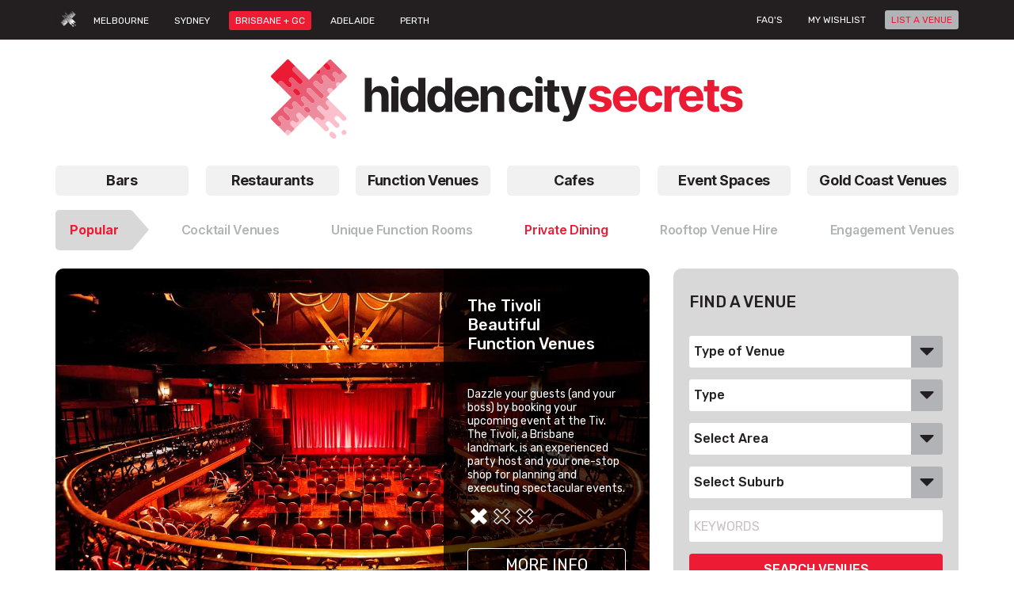

--- FILE ---
content_type: text/html; charset=UTF-8
request_url: https://www.hiddencitysecrets.com.au/event-spaces-brisbane/private-dining-venues-unique-spaces-brisbane/
body_size: 24450
content:
<!DOCTYPE html>
<!--[if IE 7]>
<html class="ie ie7" lang="en-US">
<![endif]-->
<!--[if IE 8]>
<html class="ie ie8" lang="en-US">
<![endif]-->
<!--[if !(IE 7) & !(IE 8)]><!-->
<html itemscope itemtype="http://schema.org/WebPage" lang="en-US">
<!--<![endif]-->
<head>

    <!-- Google tag (gtag.js) -->
    <!--<script async src=https://www.googletagmanager.com/gtag/js?id=UA-81280440-1></script>-->
    <!--<script>-->
    <!--  window.dataLayer = window.dataLayer || [];-->
    <!--  function gtag(){dataLayer.push(arguments);}-->
    <!--  gtag('js', new Date());-->
    <!--  gtag('config', 'UA-81280440-1');-->
    <!--</script>-->

	<meta charset="UTF-8" />
	<title>Top 10 Private Dining Venues in Brisbane | Hidden City Secrets</title>
	<meta name="viewport" content="width=device-width, initial-scale=1.0" />
	<link rel="shortcut icon" type="image/x-icon" href="https://www.hiddencitysecrets.com.au/wp-content/themes/hiddencitysecret/images/favicon.ico" />
	<link rel="stylesheet" href="https://code.jquery.com/ui/1.12.1/themes/base/jquery-ui.css">
	<!--[if IE 9]>
	<link rel="stylesheet" href="https://www.hiddencitysecrets.com.au/wp-content/themes/hiddencitysecret/css/main_partition1.css"/>
	<link rel="stylesheet" href="https://www.hiddencitysecrets.com.au/wp-content/themes/hiddencitysecret/css/main_partition2.css"/>
	<![endif]-->
	
	
	<meta content="https://www.hiddencitysecrets.com.au/wp-content/themes/hiddencitysecret/images/logo.jpg" itemprop="image"/>
	<meta content="https://www.hiddencitysecrets.com.au" itemprop="url"/>
	
	<meta name='robots' content='index, follow, max-image-preview:large, max-snippet:-1, max-video-preview:-1' />
	<style>img:is([sizes="auto" i], [sizes^="auto," i]) { contain-intrinsic-size: 3000px 1500px }</style>
	
	<!-- This site is optimized with the Yoast SEO plugin v26.5 - https://yoast.com/wordpress/plugins/seo/ -->
	<meta name="description" content="From discrete restaurants to decadent dining experiences, discover the best private dining venues Brisbane has to offer thanks to Hidden City Secrets" />
	<link rel="canonical" href="https://www.hiddencitysecrets.com.au/event-spaces-brisbane/private-dining-venues-unique-spaces-brisbane/" />
	<meta property="og:locale" content="en_US" />
	<meta property="og:type" content="article" />
	<meta property="og:title" content="Top 10 Private Dining Venues in Brisbane | Hidden City Secrets" />
	<meta property="og:description" content="From discrete restaurants to decadent dining experiences, discover the best private dining venues Brisbane has to offer thanks to Hidden City Secrets" />
	<meta property="og:url" content="https://www.hiddencitysecrets.com.au/event-spaces-brisbane/private-dining-venues-unique-spaces-brisbane/" />
	<meta property="og:site_name" content="Hidden City Secrets" />
	<meta name="twitter:card" content="summary_large_image" />
	<script type="application/ld+json" class="yoast-schema-graph">{"@context":"https://schema.org","@graph":[{"@type":"CollectionPage","@id":"https://www.hiddencitysecrets.com.au/event-spaces-brisbane/private-dining-venues-unique-spaces-brisbane/","url":"https://www.hiddencitysecrets.com.au/event-spaces-brisbane/private-dining-venues-unique-spaces-brisbane/","name":"Top 10 Private Dining Venues in Brisbane | Hidden City Secrets","isPartOf":{"@id":"https://www.hiddencitysecrets.com.au/#website"},"primaryImageOfPage":{"@id":"https://www.hiddencitysecrets.com.au/event-spaces-brisbane/private-dining-venues-unique-spaces-brisbane/#primaryimage"},"image":{"@id":"https://www.hiddencitysecrets.com.au/event-spaces-brisbane/private-dining-venues-unique-spaces-brisbane/#primaryimage"},"thumbnailUrl":"https://www.hiddencitysecrets.com.au/wp-content/uploads/2024/03/MIRRA-Events-Function-Rooms-Brisbane-Venue-Hire-Fortitude-Valley-Venues-Corporate-Birthday-Parties-Engagement-Product-Launch-Wedding-Room-Event-30.jpg","description":"From discrete restaurants to decadent dining experiences, discover the best private dining venues Brisbane has to offer thanks to Hidden City Secrets","breadcrumb":{"@id":"https://www.hiddencitysecrets.com.au/event-spaces-brisbane/private-dining-venues-unique-spaces-brisbane/#breadcrumb"},"inLanguage":"en-US"},{"@type":"ImageObject","inLanguage":"en-US","@id":"https://www.hiddencitysecrets.com.au/event-spaces-brisbane/private-dining-venues-unique-spaces-brisbane/#primaryimage","url":"https://www.hiddencitysecrets.com.au/wp-content/uploads/2024/03/MIRRA-Events-Function-Rooms-Brisbane-Venue-Hire-Fortitude-Valley-Venues-Corporate-Birthday-Parties-Engagement-Product-Launch-Wedding-Room-Event-30.jpg","contentUrl":"https://www.hiddencitysecrets.com.au/wp-content/uploads/2024/03/MIRRA-Events-Function-Rooms-Brisbane-Venue-Hire-Fortitude-Valley-Venues-Corporate-Birthday-Parties-Engagement-Product-Launch-Wedding-Room-Event-30.jpg","width":1404,"height":1031,"caption":"MIRRA Events Function Rooms Brisbane Venue Hire Fortitude Valley Venues Corporate Birthday Parties Engagement Product Launch Wedding Room Event (30)"},{"@type":"BreadcrumbList","@id":"https://www.hiddencitysecrets.com.au/event-spaces-brisbane/private-dining-venues-unique-spaces-brisbane/#breadcrumb","itemListElement":[{"@type":"ListItem","position":1,"name":"Home","item":"https://www.hiddencitysecrets.com.au/"},{"@type":"ListItem","position":2,"name":"Event Spaces","item":"https://www.hiddencitysecrets.com.au/event-spaces-brisbane/"},{"@type":"ListItem","position":3,"name":"Private Dining Venues"}]},{"@type":"WebSite","@id":"https://www.hiddencitysecrets.com.au/#website","url":"https://www.hiddencitysecrets.com.au/","name":"Hidden City Secrets","description":"","potentialAction":[{"@type":"SearchAction","target":{"@type":"EntryPoint","urlTemplate":"https://www.hiddencitysecrets.com.au/?s={search_term_string}"},"query-input":{"@type":"PropertyValueSpecification","valueRequired":true,"valueName":"search_term_string"}}],"inLanguage":"en-US"}]}</script>
	<!-- / Yoast SEO plugin. -->


<link rel='dns-prefetch' href='//fonts.googleapis.com' />
<link rel="alternate" type="application/rss+xml" title="Hidden City Secrets &raquo; Feed" href="https://www.hiddencitysecrets.com.au/feed/" />
<link rel="alternate" type="application/rss+xml" title="Hidden City Secrets &raquo; Comments Feed" href="https://www.hiddencitysecrets.com.au/comments/feed/" />
<link rel="alternate" type="application/rss+xml" title="Hidden City Secrets &raquo; Private Dining Venues Brisbane Type Feed" href="https://www.hiddencitysecrets.com.au/event-spaces-brisbane/private-dining-venues-unique-spaces-brisbane/feed/" />
<script type="text/javascript">
/* <![CDATA[ */
window._wpemojiSettings = {"baseUrl":"https:\/\/s.w.org\/images\/core\/emoji\/15.1.0\/72x72\/","ext":".png","svgUrl":"https:\/\/s.w.org\/images\/core\/emoji\/15.1.0\/svg\/","svgExt":".svg","source":{"concatemoji":"https:\/\/www.hiddencitysecrets.com.au\/wp-includes\/js\/wp-emoji-release.min.js"}};
/*! This file is auto-generated */
!function(i,n){var o,s,e;function c(e){try{var t={supportTests:e,timestamp:(new Date).valueOf()};sessionStorage.setItem(o,JSON.stringify(t))}catch(e){}}function p(e,t,n){e.clearRect(0,0,e.canvas.width,e.canvas.height),e.fillText(t,0,0);var t=new Uint32Array(e.getImageData(0,0,e.canvas.width,e.canvas.height).data),r=(e.clearRect(0,0,e.canvas.width,e.canvas.height),e.fillText(n,0,0),new Uint32Array(e.getImageData(0,0,e.canvas.width,e.canvas.height).data));return t.every(function(e,t){return e===r[t]})}function u(e,t,n){switch(t){case"flag":return n(e,"\ud83c\udff3\ufe0f\u200d\u26a7\ufe0f","\ud83c\udff3\ufe0f\u200b\u26a7\ufe0f")?!1:!n(e,"\ud83c\uddfa\ud83c\uddf3","\ud83c\uddfa\u200b\ud83c\uddf3")&&!n(e,"\ud83c\udff4\udb40\udc67\udb40\udc62\udb40\udc65\udb40\udc6e\udb40\udc67\udb40\udc7f","\ud83c\udff4\u200b\udb40\udc67\u200b\udb40\udc62\u200b\udb40\udc65\u200b\udb40\udc6e\u200b\udb40\udc67\u200b\udb40\udc7f");case"emoji":return!n(e,"\ud83d\udc26\u200d\ud83d\udd25","\ud83d\udc26\u200b\ud83d\udd25")}return!1}function f(e,t,n){var r="undefined"!=typeof WorkerGlobalScope&&self instanceof WorkerGlobalScope?new OffscreenCanvas(300,150):i.createElement("canvas"),a=r.getContext("2d",{willReadFrequently:!0}),o=(a.textBaseline="top",a.font="600 32px Arial",{});return e.forEach(function(e){o[e]=t(a,e,n)}),o}function t(e){var t=i.createElement("script");t.src=e,t.defer=!0,i.head.appendChild(t)}"undefined"!=typeof Promise&&(o="wpEmojiSettingsSupports",s=["flag","emoji"],n.supports={everything:!0,everythingExceptFlag:!0},e=new Promise(function(e){i.addEventListener("DOMContentLoaded",e,{once:!0})}),new Promise(function(t){var n=function(){try{var e=JSON.parse(sessionStorage.getItem(o));if("object"==typeof e&&"number"==typeof e.timestamp&&(new Date).valueOf()<e.timestamp+604800&&"object"==typeof e.supportTests)return e.supportTests}catch(e){}return null}();if(!n){if("undefined"!=typeof Worker&&"undefined"!=typeof OffscreenCanvas&&"undefined"!=typeof URL&&URL.createObjectURL&&"undefined"!=typeof Blob)try{var e="postMessage("+f.toString()+"("+[JSON.stringify(s),u.toString(),p.toString()].join(",")+"));",r=new Blob([e],{type:"text/javascript"}),a=new Worker(URL.createObjectURL(r),{name:"wpTestEmojiSupports"});return void(a.onmessage=function(e){c(n=e.data),a.terminate(),t(n)})}catch(e){}c(n=f(s,u,p))}t(n)}).then(function(e){for(var t in e)n.supports[t]=e[t],n.supports.everything=n.supports.everything&&n.supports[t],"flag"!==t&&(n.supports.everythingExceptFlag=n.supports.everythingExceptFlag&&n.supports[t]);n.supports.everythingExceptFlag=n.supports.everythingExceptFlag&&!n.supports.flag,n.DOMReady=!1,n.readyCallback=function(){n.DOMReady=!0}}).then(function(){return e}).then(function(){var e;n.supports.everything||(n.readyCallback(),(e=n.source||{}).concatemoji?t(e.concatemoji):e.wpemoji&&e.twemoji&&(t(e.twemoji),t(e.wpemoji)))}))}((window,document),window._wpemojiSettings);
/* ]]> */
</script>
<link rel='stylesheet' id='wpfp-css' href='https://www.hiddencitysecrets.com.au/wp-content/plugins/wp-favorite-posts/wpfp.css' type='text/css' />
		
	<style id='wp-emoji-styles-inline-css' type='text/css'>

	img.wp-smiley, img.emoji {
		display: inline !important;
		border: none !important;
		box-shadow: none !important;
		height: 1em !important;
		width: 1em !important;
		margin: 0 0.07em !important;
		vertical-align: -0.1em !important;
		background: none !important;
		padding: 0 !important;
	}
</style>
<link rel='stylesheet' id='wp-block-library-css' href='https://www.hiddencitysecrets.com.au/wp-includes/css/dist/block-library/style.min.css' type='text/css' media='all' />
<style id='classic-theme-styles-inline-css' type='text/css'>
/*! This file is auto-generated */
.wp-block-button__link{color:#fff;background-color:#32373c;border-radius:9999px;box-shadow:none;text-decoration:none;padding:calc(.667em + 2px) calc(1.333em + 2px);font-size:1.125em}.wp-block-file__button{background:#32373c;color:#fff;text-decoration:none}
</style>
<style id='global-styles-inline-css' type='text/css'>
:root{--wp--preset--aspect-ratio--square: 1;--wp--preset--aspect-ratio--4-3: 4/3;--wp--preset--aspect-ratio--3-4: 3/4;--wp--preset--aspect-ratio--3-2: 3/2;--wp--preset--aspect-ratio--2-3: 2/3;--wp--preset--aspect-ratio--16-9: 16/9;--wp--preset--aspect-ratio--9-16: 9/16;--wp--preset--color--black: #000000;--wp--preset--color--cyan-bluish-gray: #abb8c3;--wp--preset--color--white: #ffffff;--wp--preset--color--pale-pink: #f78da7;--wp--preset--color--vivid-red: #cf2e2e;--wp--preset--color--luminous-vivid-orange: #ff6900;--wp--preset--color--luminous-vivid-amber: #fcb900;--wp--preset--color--light-green-cyan: #7bdcb5;--wp--preset--color--vivid-green-cyan: #00d084;--wp--preset--color--pale-cyan-blue: #8ed1fc;--wp--preset--color--vivid-cyan-blue: #0693e3;--wp--preset--color--vivid-purple: #9b51e0;--wp--preset--gradient--vivid-cyan-blue-to-vivid-purple: linear-gradient(135deg,rgba(6,147,227,1) 0%,rgb(155,81,224) 100%);--wp--preset--gradient--light-green-cyan-to-vivid-green-cyan: linear-gradient(135deg,rgb(122,220,180) 0%,rgb(0,208,130) 100%);--wp--preset--gradient--luminous-vivid-amber-to-luminous-vivid-orange: linear-gradient(135deg,rgba(252,185,0,1) 0%,rgba(255,105,0,1) 100%);--wp--preset--gradient--luminous-vivid-orange-to-vivid-red: linear-gradient(135deg,rgba(255,105,0,1) 0%,rgb(207,46,46) 100%);--wp--preset--gradient--very-light-gray-to-cyan-bluish-gray: linear-gradient(135deg,rgb(238,238,238) 0%,rgb(169,184,195) 100%);--wp--preset--gradient--cool-to-warm-spectrum: linear-gradient(135deg,rgb(74,234,220) 0%,rgb(151,120,209) 20%,rgb(207,42,186) 40%,rgb(238,44,130) 60%,rgb(251,105,98) 80%,rgb(254,248,76) 100%);--wp--preset--gradient--blush-light-purple: linear-gradient(135deg,rgb(255,206,236) 0%,rgb(152,150,240) 100%);--wp--preset--gradient--blush-bordeaux: linear-gradient(135deg,rgb(254,205,165) 0%,rgb(254,45,45) 50%,rgb(107,0,62) 100%);--wp--preset--gradient--luminous-dusk: linear-gradient(135deg,rgb(255,203,112) 0%,rgb(199,81,192) 50%,rgb(65,88,208) 100%);--wp--preset--gradient--pale-ocean: linear-gradient(135deg,rgb(255,245,203) 0%,rgb(182,227,212) 50%,rgb(51,167,181) 100%);--wp--preset--gradient--electric-grass: linear-gradient(135deg,rgb(202,248,128) 0%,rgb(113,206,126) 100%);--wp--preset--gradient--midnight: linear-gradient(135deg,rgb(2,3,129) 0%,rgb(40,116,252) 100%);--wp--preset--font-size--small: 13px;--wp--preset--font-size--medium: 20px;--wp--preset--font-size--large: 36px;--wp--preset--font-size--x-large: 42px;--wp--preset--spacing--20: 0.44rem;--wp--preset--spacing--30: 0.67rem;--wp--preset--spacing--40: 1rem;--wp--preset--spacing--50: 1.5rem;--wp--preset--spacing--60: 2.25rem;--wp--preset--spacing--70: 3.38rem;--wp--preset--spacing--80: 5.06rem;--wp--preset--shadow--natural: 6px 6px 9px rgba(0, 0, 0, 0.2);--wp--preset--shadow--deep: 12px 12px 50px rgba(0, 0, 0, 0.4);--wp--preset--shadow--sharp: 6px 6px 0px rgba(0, 0, 0, 0.2);--wp--preset--shadow--outlined: 6px 6px 0px -3px rgba(255, 255, 255, 1), 6px 6px rgba(0, 0, 0, 1);--wp--preset--shadow--crisp: 6px 6px 0px rgba(0, 0, 0, 1);}:where(.is-layout-flex){gap: 0.5em;}:where(.is-layout-grid){gap: 0.5em;}body .is-layout-flex{display: flex;}.is-layout-flex{flex-wrap: wrap;align-items: center;}.is-layout-flex > :is(*, div){margin: 0;}body .is-layout-grid{display: grid;}.is-layout-grid > :is(*, div){margin: 0;}:where(.wp-block-columns.is-layout-flex){gap: 2em;}:where(.wp-block-columns.is-layout-grid){gap: 2em;}:where(.wp-block-post-template.is-layout-flex){gap: 1.25em;}:where(.wp-block-post-template.is-layout-grid){gap: 1.25em;}.has-black-color{color: var(--wp--preset--color--black) !important;}.has-cyan-bluish-gray-color{color: var(--wp--preset--color--cyan-bluish-gray) !important;}.has-white-color{color: var(--wp--preset--color--white) !important;}.has-pale-pink-color{color: var(--wp--preset--color--pale-pink) !important;}.has-vivid-red-color{color: var(--wp--preset--color--vivid-red) !important;}.has-luminous-vivid-orange-color{color: var(--wp--preset--color--luminous-vivid-orange) !important;}.has-luminous-vivid-amber-color{color: var(--wp--preset--color--luminous-vivid-amber) !important;}.has-light-green-cyan-color{color: var(--wp--preset--color--light-green-cyan) !important;}.has-vivid-green-cyan-color{color: var(--wp--preset--color--vivid-green-cyan) !important;}.has-pale-cyan-blue-color{color: var(--wp--preset--color--pale-cyan-blue) !important;}.has-vivid-cyan-blue-color{color: var(--wp--preset--color--vivid-cyan-blue) !important;}.has-vivid-purple-color{color: var(--wp--preset--color--vivid-purple) !important;}.has-black-background-color{background-color: var(--wp--preset--color--black) !important;}.has-cyan-bluish-gray-background-color{background-color: var(--wp--preset--color--cyan-bluish-gray) !important;}.has-white-background-color{background-color: var(--wp--preset--color--white) !important;}.has-pale-pink-background-color{background-color: var(--wp--preset--color--pale-pink) !important;}.has-vivid-red-background-color{background-color: var(--wp--preset--color--vivid-red) !important;}.has-luminous-vivid-orange-background-color{background-color: var(--wp--preset--color--luminous-vivid-orange) !important;}.has-luminous-vivid-amber-background-color{background-color: var(--wp--preset--color--luminous-vivid-amber) !important;}.has-light-green-cyan-background-color{background-color: var(--wp--preset--color--light-green-cyan) !important;}.has-vivid-green-cyan-background-color{background-color: var(--wp--preset--color--vivid-green-cyan) !important;}.has-pale-cyan-blue-background-color{background-color: var(--wp--preset--color--pale-cyan-blue) !important;}.has-vivid-cyan-blue-background-color{background-color: var(--wp--preset--color--vivid-cyan-blue) !important;}.has-vivid-purple-background-color{background-color: var(--wp--preset--color--vivid-purple) !important;}.has-black-border-color{border-color: var(--wp--preset--color--black) !important;}.has-cyan-bluish-gray-border-color{border-color: var(--wp--preset--color--cyan-bluish-gray) !important;}.has-white-border-color{border-color: var(--wp--preset--color--white) !important;}.has-pale-pink-border-color{border-color: var(--wp--preset--color--pale-pink) !important;}.has-vivid-red-border-color{border-color: var(--wp--preset--color--vivid-red) !important;}.has-luminous-vivid-orange-border-color{border-color: var(--wp--preset--color--luminous-vivid-orange) !important;}.has-luminous-vivid-amber-border-color{border-color: var(--wp--preset--color--luminous-vivid-amber) !important;}.has-light-green-cyan-border-color{border-color: var(--wp--preset--color--light-green-cyan) !important;}.has-vivid-green-cyan-border-color{border-color: var(--wp--preset--color--vivid-green-cyan) !important;}.has-pale-cyan-blue-border-color{border-color: var(--wp--preset--color--pale-cyan-blue) !important;}.has-vivid-cyan-blue-border-color{border-color: var(--wp--preset--color--vivid-cyan-blue) !important;}.has-vivid-purple-border-color{border-color: var(--wp--preset--color--vivid-purple) !important;}.has-vivid-cyan-blue-to-vivid-purple-gradient-background{background: var(--wp--preset--gradient--vivid-cyan-blue-to-vivid-purple) !important;}.has-light-green-cyan-to-vivid-green-cyan-gradient-background{background: var(--wp--preset--gradient--light-green-cyan-to-vivid-green-cyan) !important;}.has-luminous-vivid-amber-to-luminous-vivid-orange-gradient-background{background: var(--wp--preset--gradient--luminous-vivid-amber-to-luminous-vivid-orange) !important;}.has-luminous-vivid-orange-to-vivid-red-gradient-background{background: var(--wp--preset--gradient--luminous-vivid-orange-to-vivid-red) !important;}.has-very-light-gray-to-cyan-bluish-gray-gradient-background{background: var(--wp--preset--gradient--very-light-gray-to-cyan-bluish-gray) !important;}.has-cool-to-warm-spectrum-gradient-background{background: var(--wp--preset--gradient--cool-to-warm-spectrum) !important;}.has-blush-light-purple-gradient-background{background: var(--wp--preset--gradient--blush-light-purple) !important;}.has-blush-bordeaux-gradient-background{background: var(--wp--preset--gradient--blush-bordeaux) !important;}.has-luminous-dusk-gradient-background{background: var(--wp--preset--gradient--luminous-dusk) !important;}.has-pale-ocean-gradient-background{background: var(--wp--preset--gradient--pale-ocean) !important;}.has-electric-grass-gradient-background{background: var(--wp--preset--gradient--electric-grass) !important;}.has-midnight-gradient-background{background: var(--wp--preset--gradient--midnight) !important;}.has-small-font-size{font-size: var(--wp--preset--font-size--small) !important;}.has-medium-font-size{font-size: var(--wp--preset--font-size--medium) !important;}.has-large-font-size{font-size: var(--wp--preset--font-size--large) !important;}.has-x-large-font-size{font-size: var(--wp--preset--font-size--x-large) !important;}
:where(.wp-block-post-template.is-layout-flex){gap: 1.25em;}:where(.wp-block-post-template.is-layout-grid){gap: 1.25em;}
:where(.wp-block-columns.is-layout-flex){gap: 2em;}:where(.wp-block-columns.is-layout-grid){gap: 2em;}
:root :where(.wp-block-pullquote){font-size: 1.5em;line-height: 1.6;}
</style>
<link rel='stylesheet' id='contact-form-7-css' href='https://www.hiddencitysecrets.com.au/wp-content/plugins/contact-form-7/includes/css/styles.css' type='text/css' media='all' />
<link rel='stylesheet' id='pp-bootstrap-css' href='https://www.hiddencitysecrets.com.au/wp-content/plugins/ppress/assets/css/flat-ui/bs/css/bs.css' type='text/css' media='all' />
<link rel='stylesheet' id='pp-flat-ui-css' href='https://www.hiddencitysecrets.com.au/wp-content/plugins/ppress/assets/css/flat-ui/css/flat-ui.css' type='text/css' media='all' />
<link rel='stylesheet' id='ppcore-css' href='https://www.hiddencitysecrets.com.au/wp-content/plugins/ppress/assets/css/ppcore.css' type='text/css' media='all' />
<link rel='stylesheet' id='theme-my-login-css' href='https://www.hiddencitysecrets.com.au/wp-content/plugins/theme-my-login/assets/styles/theme-my-login.min.css' type='text/css' media='all' />
<link rel='stylesheet' id='woocommerce-layout-css' href='https://www.hiddencitysecrets.com.au/wp-content/plugins/woocommerce/assets/css/woocommerce-layout.css' type='text/css' media='all' />
<link rel='stylesheet' id='woocommerce-smallscreen-css' href='https://www.hiddencitysecrets.com.au/wp-content/plugins/woocommerce/assets/css/woocommerce-smallscreen.css' type='text/css' media='only screen and (max-width: 768px)' />
<link rel='stylesheet' id='woocommerce-general-css' href='https://www.hiddencitysecrets.com.au/wp-content/plugins/woocommerce/assets/css/woocommerce.css' type='text/css' media='all' />
<style id='woocommerce-inline-inline-css' type='text/css'>
.woocommerce form .form-row .required { visibility: visible; }
</style>
<link rel='stylesheet' id='jquery-ui-style-css' href='https://www.hiddencitysecrets.com.au/wp-content/plugins/woocommerce-bookings/dist/jquery-ui-styles.css' type='text/css' media='all' />
<link rel='stylesheet' id='wc-bookings-styles-css' href='https://www.hiddencitysecrets.com.au/wp-content/plugins/woocommerce-bookings/dist/frontend.css' type='text/css' media='all' />
<link rel='stylesheet' id='brands-styles-css' href='https://www.hiddencitysecrets.com.au/wp-content/plugins/woocommerce/assets/css/brands.css' type='text/css' media='all' />
<link rel='stylesheet' id='twentytwelve-fonts-css' href='https://fonts.googleapis.com/css?family=Open+Sans:400italic,700italic,400,700&#038;subset=latin,latin-ext' type='text/css' media='all' />
<link rel='stylesheet' id='twentytwelve-style-css' href='https://www.hiddencitysecrets.com.au/wp-content/themes/hiddencitysecret/style.css' type='text/css' media='all' />
<!--[if lt IE 9]>
<link rel='stylesheet' id='twentytwelve-ie-css' href='https://www.hiddencitysecrets.com.au/wp-content/themes/hiddencitysecret/css/ie.css' type='text/css' media='all' />
<![endif]-->
<link rel='stylesheet' id='twentytwelve-bootstrap-css' href='https://www.hiddencitysecrets.com.au/wp-content/themes/hiddencitysecret/css/bootstrap.min.css' type='text/css' media='all' />
<link rel='stylesheet' id='twentytwelve-sty-css' href='https://www.hiddencitysecrets.com.au/wp-content/themes/hiddencitysecret/css/style.css' type='text/css' media='all' />
<link rel='stylesheet' id='twentytwelve-responsive-css' href='https://www.hiddencitysecrets.com.au/wp-content/themes/hiddencitysecret/css/responsive.css' type='text/css' media='all' />
<link rel='stylesheet' id='twentytwelve-fancybox-css' href='https://www.hiddencitysecrets.com.au/wp-content/themes/hiddencitysecret/css/jquery.fancybox.min.css' type='text/css' media='all' />
<link rel='stylesheet' id='twentytwelve-flexslider-css' href='https://www.hiddencitysecrets.com.au/wp-content/themes/hiddencitysecret/css/flexslider.css' type='text/css' media='all' />
<link rel='stylesheet' id='wp-paginate-css' href='https://www.hiddencitysecrets.com.au/wp-content/plugins/wp-paginate/css/wp-paginate.css' type='text/css' media='screen' />
<link rel='stylesheet' id='wpsimplegallery-style-css' href='https://www.hiddencitysecrets.com.au/wp-content/plugins/wp-simple-galleries/wp-simple-gallery.css' type='text/css' media='all' />
<script type="text/javascript" src="https://www.hiddencitysecrets.com.au/wp-includes/js/jquery/jquery.min.js" id="jquery-core-js"></script>
<script type="text/javascript" src="https://www.hiddencitysecrets.com.au/wp-includes/js/jquery/jquery-migrate.min.js" id="jquery-migrate-js"></script>
<script type="text/javascript" src="https://www.hiddencitysecrets.com.au/wp-content/plugins/woocommerce/assets/js/jquery-blockui/jquery.blockUI.min.js" id="wc-jquery-blockui-js" defer="defer" data-wp-strategy="defer"></script>
<script type="text/javascript" id="wc-add-to-cart-js-extra">
/* <![CDATA[ */
var wc_add_to_cart_params = {"ajax_url":"\/wp-admin\/admin-ajax.php","wc_ajax_url":"\/?wc-ajax=%%endpoint%%","i18n_view_cart":"Checkout","cart_url":"https:\/\/www.hiddencitysecrets.com.au\/cart\/","is_cart":"","cart_redirect_after_add":"no"};
/* ]]> */
</script>
<script type="text/javascript" src="https://www.hiddencitysecrets.com.au/wp-content/plugins/woocommerce/assets/js/frontend/add-to-cart.min.js" id="wc-add-to-cart-js" defer="defer" data-wp-strategy="defer"></script>
<script type="text/javascript" src="https://www.hiddencitysecrets.com.au/wp-content/plugins/woocommerce/assets/js/js-cookie/js.cookie.min.js" id="wc-js-cookie-js" defer="defer" data-wp-strategy="defer"></script>
<script type="text/javascript" id="woocommerce-js-extra">
/* <![CDATA[ */
var woocommerce_params = {"ajax_url":"\/wp-admin\/admin-ajax.php","wc_ajax_url":"\/?wc-ajax=%%endpoint%%","i18n_password_show":"Show password","i18n_password_hide":"Hide password"};
/* ]]> */
</script>
<script type="text/javascript" src="https://www.hiddencitysecrets.com.au/wp-content/plugins/woocommerce/assets/js/frontend/woocommerce.min.js" id="woocommerce-js" defer="defer" data-wp-strategy="defer"></script>
<script type="text/javascript" src="https://www.hiddencitysecrets.com.au/wp-content/themes/hiddencitysecret/js/bootstrap.min.js" id="twentytwelve-bootstrap-js-js"></script>
<script type="text/javascript" src="https://www.hiddencitysecrets.com.au/wp-content/themes/hiddencitysecret/js/jquery.flexslider.js" id="twentytwelve-flexslider-js-js"></script>
<script type="text/javascript" src="https://www.hiddencitysecrets.com.au/wp-content/themes/hiddencitysecret/js/jquery.fancybox.min.js" id="twentytwelve-fancybox-js-js"></script>
<script type="text/javascript" src="https://www.hiddencitysecrets.com.au/wp-content/plugins/wp-favorite-posts/script.js" id="wp-favorite-posts-js"></script>
<link rel="https://api.w.org/" href="https://www.hiddencitysecrets.com.au/wp-json/" /><link rel="alternate" title="JSON" type="application/json" href="https://www.hiddencitysecrets.com.au/wp-json/wp/v2/brisbane-type/830" /><link rel="EditURI" type="application/rsd+xml" title="RSD" href="https://www.hiddencitysecrets.com.au/xmlrpc.php?rsd" />
<meta name="generator" content="WordPress 6.8" />
<meta name="generator" content="WooCommerce 10.3.6" />
	<noscript><style>.woocommerce-product-gallery{ opacity: 1 !important; }</style></noscript>
	<link rel="icon" href="https://www.hiddencitysecrets.com.au/wp-content/uploads/2020/11/1199182643472278.O7lm9zNmvlbwtgJTium9_height640-100x100.png" sizes="32x32" />
<link rel="icon" href="https://www.hiddencitysecrets.com.au/wp-content/uploads/2020/11/1199182643472278.O7lm9zNmvlbwtgJTium9_height640.png" sizes="192x192" />
<link rel="apple-touch-icon" href="https://www.hiddencitysecrets.com.au/wp-content/uploads/2020/11/1199182643472278.O7lm9zNmvlbwtgJTium9_height640.png" />
<meta name="msapplication-TileImage" content="https://www.hiddencitysecrets.com.au/wp-content/uploads/2020/11/1199182643472278.O7lm9zNmvlbwtgJTium9_height640.png" />
		<style type="text/css" id="wp-custom-css">
			.addthis-smartlayers.addthis-smartlayers-desktop {
    display: none;
}

#custom-h1-font h1 {
    font-size: 1.75rem;
	padding: 0 0 15px 0;
}


table.mobile_scroll::-webkit-scrollbar {

	width: 0px;
    height: 5px;
}

table.mobile_scroll{
    overflow-x: auto;
    white-space: nowrap;}

/* Track */
table.mobile_scroll::-webkit-scrollbar-track {

  border-radius: 10px;
}
 
/* Handle */
table.mobile_scroll::-webkit-scrollbar-thumb {
  background: #ed1b34; 
  border-radius: 5px;
}

/* Handle on hover */
table.mobile_scroll::-webkit-scrollbar-thumb:hover {
  background: #ed1b34; 
}

.gform_wrapper .percentbar_blue {
    background-color: #ED1B34 !important;
}

.kp-gf-section-red {
	border: 1px red solid !important;
	padding: 8px !important;
}

.kp-gf-section-red-label>label {
	border: 1px red solid !important;
	padding: 8px !important;
}

.kp-gf-label-left>label {
	margin: 5px 0px;
	}

.kp-gf-label-left>label {
  margin: 15px 0px 0px 0px;
	text-align: left;
	float: left;
	width: 20%;
	}

.kp-gf-label-left>div input {
	float: left;
	width: 79% !important;
	margin: 10px 0px;
	 }

.kp-gf-margin-bottom {
	margin-bottom: 70px !important;
}

#myModal{margin-top: 100px;}

#cboxOverlay {
	display: none !important;
}

#colorbox {
	display: none !important;
}

#comments{display:none;}

.wpfp-link1{
float:none!important;
}


.content-body.my-account-wrapper .boosting-btns1 .dropdown-menu li button:hover, .content-body.my-account-wrapper .boosting-btns1 .dropdown-menu li button:focus {
    background-color: transparent;
    color: #ed1b34;
}
		</style>
						<style type="text/css" id="c4wp-checkout-css">
					.woocommerce-checkout .c4wp_captcha_field {
						margin-bottom: 10px;
						margin-top: 15px;
						position: relative;
						display: inline-block;
					}
				</style>
								<style type="text/css" id="c4wp-v3-lp-form-css">
					.login #login, .login #lostpasswordform {
						min-width: 350px !important;
					}
					.wpforms-field-c4wp iframe {
						width: 100% !important;
					}
				</style>
							<style type="text/css" id="c4wp-v3-lp-form-css">
				.login #login, .login #lostpasswordform {
					min-width: 350px !important;
				}
				.wpforms-field-c4wp iframe {
					width: 100% !important;
				}
			</style>
			 
 	<script src="https://www.hiddencitysecrets.com.au/wp-content/themes/hiddencitysecret/js/modernizr.js"></script>

	<!--script src="https://ajax.googleapis.com/ajax/libs/jquery/1.8.1/jquery.min.js"></script-->
	<script type="text/javascript">
		jQuery(document).ready(function($) {
			jQuery('#accordion').find('.accordion-toggle').click(function(){
	
				//Expand or collapse this panel
				jQuery(this).next().slideToggle('fast');
	
				//Hide the other panels
				jQuery(".accordion-content").not($(this).next()).slideUp('fast');
	
			});
		});
	</script>




<meta name="google-site-verification" content="vprZ_10JD0bSNMGX2sCwhi2F34vLbguTWRRqYUs-YMU" />
	<link href="https://fonts.googleapis.com/css2?family=Rubik:ital,wght@0,300;0,400;0,500;0,600;0,700;0,800;1,300;1,400;1,500;1,600;1,700;1,800&display=swap" rel="stylesheet">

	<link rel="stylesheet" href="https://pro.fontawesome.com/releases/v5.8.2/css/all.css" integrity="sha384-xVVam1KS4+Qt2OrFa+VdRUoXygyKIuNWUUUBZYv+n27STsJ7oDOHJgfF0bNKLMJF" crossorigin="anonymous">
	<!-- Google tag (gtag.js) -->
<script async src="https://www.googletagmanager.com/gtag/js?id=G-SSCY6KKDMK"></script>
<script>
  window.dataLayer = window.dataLayer || [];
  function gtag(){dataLayer.push(arguments);}
  gtag('js', new Date());

  gtag('config', 'G-SSCY6KKDMK');
</script>

	<!-- Google Tag Manager -->
<script>(function(w,d,s,l,i){w[l]=w[l]||[];w[l].push({'gtm.start':
new Date().getTime(),event:'gtm.js'});var f=d.getElementsByTagName(s)[0],
j=d.createElement(s),dl=l!='dataLayer'?'&l='+l:'';j.async=true;j.src=
'https://www.googletagmanager.com/gtm.js?id='+i+dl;f.parentNode.insertBefore(j,f);
})(window,document,'script','dataLayer','GTM-PZ9LH4L');</script>
<!-- End Google Tag Manager -->

<script async src="https://www.googletagmanager.com/gtag/js?id=G-SSCY6KKDMK"></script>
<script>
  window.dataLayer = window.dataLayer || [];
  function gtag(){dataLayer.push(arguments);}
  gtag('js', new Date());

  gtag('config', 'G-SSCY6KKDMK');
</script>


</head>



<body class="mainclass96373 melbournecalss  page-class-96373 slug-custom-private-dining-venues-unique-spaces-brisbane" >
    
    <!-- Google Tag Manager (noscript) -->
<noscript><iframe src="https://www.googletagmanager.com/ns.html?id=GTM-PZ9LH4L"
height="0" width="0" style="display:none;visibility:hidden"></iframe></noscript>
<!-- End Google Tag Manager (noscript) -->

	<div id="fb-root"></div>
	<div class="off-canvas-wrap" data-offcanvas>
		<div class="inner-wrap">
			<div class="main-container">
				<div class="main">
					<!--header-start-->
<header>

  <div class="head-wrap">
    <div class="container">
      <div class="head-wrap-left"> <span class="hiddenIcon"><img src="https://www.hiddencitysecrets.com.au/wp-content/themes/hiddencitysecret/images/hiddenIcon.png" alt="hiddenIcon"></span>
        <ul class="site-location">
			<li>
				<a  href="https://www.hiddencitysecrets.com.au/melbourne/" title="MELBOURNE" >MELBOURNE</a>
			</li>	
			<li>
				<a href="https://www.hiddencitysecrets.com.au/sydney" title="SYDNEY" target="_blank">SYDNEY</a>
			</li>
			<li>
				<a class="active" href="https://www.hiddencitysecrets.com.au/brisbane/" title="Brisbane + GC" target="_blank">BRISBANE + GC</a>
			</li>
			<li>
				<a href="https://www.hiddencitysecrets.com.au/adelaide/" title="ADELAIDE" target="_blank">ADELAIDE</a>
			</li>
			<li><a href="https://www.hiddencitysecrets.com.au/perth/" title="PERTH" target="_blank">PERTH</a></li>	
        </ul>
      </div>
      <div class="head-wrap-right">
		<ul>
			 <li>
				<a href="https://www.hiddencitysecrets.com.au/faq-brisbane/" class="show-for-large-up non-social-link">FAQ's</a>
			 </li>
			  						<li><a data-fancybox data-src="#modal" href="javascript:;" class="wishlistLink">My wishlist</a></li>
							  <li>
					<a href="/list-a-qld-venue/" class="venueLink">LIST A VENUE</a>
			  </li>
			   		</ul>
      </div>
    </div>
  </div>
  
  <div class="mad-header">
    <div class="container">
      <div class="row">
        <div class="col-sm-12 text-center"><a class="venue-logo" href="https://www.hiddencitysecrets.com.au/brisbane/"><img src="https://www.hiddencitysecrets.com.au/wp-content/themes/hiddencitysecret/images/logo-venue.svg" alt="logo"></a></div>
		
		
<!-- header_ads start -->
	<div class="col-sm-8 d-none">
													<div class="add"><a href="https://hiddencitysecrets.com.au/function-venues-brisbane/" target="_blank"><img src="https://hiddencitysecrets.com.au/wp-content/uploads/2018/12/function-venues-rooms-venue-hire-room-brisbane-gold-coast-event-birthday-party-event-corporate-wedding-engagement-small-functions-header1.png" alt="header_brisbane" /></a></div>
											
				
			
						
	</div>
<!-- header_ads end -->
      </div>
    </div>
  </div>
  
  
  <div class="inner-head">
   <span class="openNav" onclick="openNav()">&#9776;</span>
   <div class="mobile-logo"><a href="https://www.hiddencitysecrets.com.au/brisbane/"><img src="https://www.hiddencitysecrets.com.au/wp-content/themes/hiddencitysecret/images/Hero Stacked.png" width="154" alt=""></a></div> 
   <span class="search-icon"><i class="fa fa-search"></i></span>
  </div>
  
<div class="mobile-search">
<script>
 

function getsearchtype(val) {
	jQuery.ajax({
	type: "POST",
	url: "https://www.hiddencitysecrets.com.au/state/getsearchtype_brisbane.php",
	data:'getsearchtype='+val,
	success: function(data){
		jQuery(".search-type_c").html(data);
			if(!window.helper.isMobile) {
					jQuery('select').dropkick('refresh');
				}
	}
	});
		
			
			
}


</script>



<div class="find-venue mobile-view">
 <h3>FIND A VENUE</h3>
	<form id="search-form" role="search" method="get" action="https://www.hiddencitysecrets.com.au/" class="fill-up1 search-veneu1">
		
	<input type="hidden" value="search" name="s" id="s" />
			<select id="searchcategory" required="required" name="category" onChange="getsearchtype(this.value);">
			<option value="">Type of Venue</option>
				<ul>            <option value="171"  >Bars </option>
       		            <option value="172"  >Restaurants </option>
       		            <option value="173"  >Function Venues </option>
       		            <option value="1985"  >Cafes </option>
       		            <option value="175"  >Event Spaces </option>
       		            <option value="195"  >Gold Coast Venues </option>
       		</ul>				</select>
		
			
				<select class="search-type_c" id="search-type" name="searchtype">
					<option value="">Type</option>
							
				</select>
	<input type="hidden" value="brisbane"  name="state" id="country-list"  >
	
		
	
	
<div class="columns">
<select name="area" id="arealist" class="demoInputBox arealits2-c" >
<option value="">Select Area</option>
<option value="CBD" >CBD</option>
<option value="Inner City" >Inner City</option>
<option value="North" >North</option>
<option value="South" >South</option>
<option value="East" >East</option>
<option value="West" >West</option>
<option value="Waterfront" >Waterfront</option>
</select>
</div>




<div class="columns">
<select name="suburb" id="suburb-list" class="demoInputBox select-sub">
<option value="">Select Suburb</option>
        <option value="Acacia Ridge">Acacia Ridge</option>';
        <option value="Albion">Albion</option>';
        <option value="Algester">Algester</option>';
        <option value="Annerley">Annerley</option>';
        <option value="Archerfield">Archerfield</option>';
        <option value="Ascot">Ascot</option>';
        <option value="Ashgrove">Ashgrove</option>';
        <option value="Auchenflower">Auchenflower</option>';
        <option value="Balmoral">Balmoral</option>';
        <option value="Bardon">Bardon</option>';
        <option value="Bowen Hills">Bowen Hills</option>';
        <option value="Brisbane">Brisbane</option>';
        <option value="Broadbeach">Broadbeach</option>';
        <option value="Broadbeach Waters">Broadbeach Waters</option>';
        <option value="Broadbeach ">Broadbeach </option>';
        <option value="Bulimba ">Bulimba </option>';
        <option value="Bundall">Bundall</option>';
        <option value="Burleigh Heads">Burleigh Heads</option>';
        <option value="Burleigh Waters">Burleigh Waters</option>';
        <option value="Cairns">Cairns</option>';
        <option value="Camp Hill">Camp Hill</option>';
        <option value="Chevron Island">Chevron Island</option>';
        <option value="Coolangatta">Coolangatta</option>';
        <option value="Coomera">Coomera</option>';
        <option value="Coorparoo ">Coorparoo </option>';
        <option value="Currumbin ">Currumbin </option>';
        <option value="Durack">Durack</option>';
        <option value="Dutton Park">Dutton Park</option>';
        <option value="Eagle Farm">Eagle Farm</option>';
        <option value="East Brisbane">East Brisbane</option>';
        <option value="Eight Mile Plains">Eight Mile Plains</option>';
        <option value="Ekibin">Ekibin</option>';
        <option value="Everton Hills">Everton Hills</option>';
        <option value="Everton Park">Everton Park</option>';
        <option value="Fairfield">Fairfield</option>';
        <option value="Fortitude Valley">Fortitude Valley</option>';
        <option value="Greenslopes">Greenslopes</option>';
        <option value="Hamilton">Hamilton</option>';
        <option value="Hawthorne">Hawthorne</option>';
        <option value="Hemmant">Hemmant</option>';
        <option value="Herston">Herston</option>';
        <option value="Highgate Hill">Highgate Hill</option>';
        <option value="Holland Park">Holland Park</option>';
        <option value="Indooroopilly">Indooroopilly</option>';
        <option value="Kangaroo Point ">Kangaroo Point </option>';
        <option value="Kenmore">Kenmore</option>';
        <option value="Kippa-Ring">Kippa-Ring</option>';
        <option value="Kuraby">Kuraby</option>';
        <option value="Kuranda">Kuranda</option>';
        <option value="Loganholme">Loganholme</option>';
        <option value="MacGregor">MacGregor</option>';
        <option value="Main Beach">Main Beach</option>';
        <option value="Manly West">Manly West</option>';
        <option value="Mermaid Beach">Mermaid Beach</option>';
        <option value="Milton">Milton</option>';
        <option value="Mooloolaba">Mooloolaba</option>';
        <option value="Morningside">Morningside</option>';
        <option value="Mount Coot-Tha">Mount Coot-Tha</option>';
        <option value="Murarrie">Murarrie</option>';
        <option value="New Farm ">New Farm </option>';
        <option value="Newport">Newport</option>';
        <option value="Newstead">Newstead</option>';
        <option value="Noosa">Noosa</option>';
        <option value="Paddington">Paddington</option>';
        <option value="Pallara">Pallara</option>';
        <option value="Palm Beach">Palm Beach</option>';
        <option value="Petrie Terrace">Petrie Terrace</option>';
        <option value="Port Douglas">Port Douglas</option>';
        <option value="Red Hill">Red Hill</option>';
        <option value="Redcliffe">Redcliffe</option>';
        <option value="Rochedale">Rochedale</option>';
        <option value="Rosalie">Rosalie</option>';
        <option value="Runcorn">Runcorn</option>';
        <option value="Scarborough">Scarborough</option>';
        <option value="Seven Hills">Seven Hills</option>';
        <option value="Slacks Creek">Slacks Creek</option>';
        <option value="South Bank">South Bank</option>';
        <option value="South Brisbane">South Brisbane</option>';
        <option value="Southport">Southport</option>';
        <option value="Spring Hill">Spring Hill</option>';
        <option value="St Lucia">St Lucia</option>';
        <option value="Stones Corner">Stones Corner</option>';
        <option value="Surfers Paradise">Surfers Paradise</option>';
        <option value="Taringa">Taringa</option>';
        <option value="Teneriffe">Teneriffe</option>';
        <option value="Tingalpa">Tingalpa</option>';
        <option value="Toowong">Toowong</option>';
        <option value="Townsville">Townsville</option>';
        <option value="Tweed Heads">Tweed Heads</option>';
        <option value="Upper Mount Gravatt">Upper Mount Gravatt</option>';
        <option value="West End">West End</option>';
        <option value="Willawong">Willawong</option>';
        <option value="Windsor">Windsor</option>';
        <option value="Woolloongabba">Woolloongabba</option>';
        <option value="Wynnum West">Wynnum West</option>';
        <option value="Yeronga">Yeronga</option>';
	  
</select>
	</div>
	<div class="columns">
				<input id="search-keywords" type="text" placeholder="KEYWORDS" name="searchstring" value=""/>
	</div>
	<div class="columns">
		<input type="submit" class="button" name="Submit" value="Search Venues"/>
	</div>
	</form>
</div> 
</div>
  
  <div class="main-menu" id="mySidenav-bar"> 

   <div class="container">
   
    <div class="head-wrap">
      <div class="head-wrap-left">
        <ul class="site-location">
          <li class="mobile-label">SELECT CITY</li>
         <li>
				<a  href="https://www.hiddencitysecrets.com.au/melbourne/" title="MELBOURNE" >MELBOURNE</a>
			</li>	
			<li>
				<a href="https://www.hiddencitysecrets.com.au/sydney" title="SYDNEY" target="_blank">SYDNEY</a>
			</li>
			<li>
				<a class="active" href="https://www.hiddencitysecrets.com.au/brisbane/" title="Brisbane + GC" target="_blank">BRISBANE + GC</a>
			</li>
			<li>
				<a href="https://www.hiddencitysecrets.com.au/adelaide/" title="ADELAIDE" target="_blank">ADELAIDE</a>
			</li>
			<li><a href="https://www.hiddencitysecrets.com.au/perth/" title="PERTH" target="_blank">PERTH</a></li>	
        </ul>
      </div>
      <div class="head-wrap-right">
        <ul>
             <li>
				<a href="/hcs/faq-brisbane/" class="show-for-large-up non-social-link">FAQ's</a>
			 </li>
			  						<li><a data-fancybox data-src="#modal" href="javascript:;" class="wishlistLink">My wishlist</a></li>
							  <li>
					<a href="/list-a-venue/" class="venueLink">LIST A VENUE</a>
			  </li>
			           </ul>
      </div>
    </div>
  
      <nav class="navbar navbar-expand-lg">
        <div class="collapse">
          <ul class="navbar-nav">
            <li class="nav-item mobile-label">QUICK SEARCH</li>					
				<ul class="navbar-nav"><li id="menu-item-24462" class="menu-item menu-item-type-taxonomy menu-item-object-brisbane-type menu-item-24462"><a class="nav-link"href="https://www.hiddencitysecrets.com.au/bars-brisbane/">Bars</a></li>
<li id="menu-item-24443" class="menu-item menu-item-type-taxonomy menu-item-object-brisbane-type menu-item-24443"><a class="nav-link"href="https://www.hiddencitysecrets.com.au/restaurants-brisbane/">Restaurants</a></li>
<li id="menu-item-24444" class="menu-item menu-item-type-taxonomy menu-item-object-brisbane-type menu-item-24444"><a class="nav-link"href="https://www.hiddencitysecrets.com.au/function-venues-brisbane/">Function Venues</a></li>
<li id="menu-item-107774" class="menu-item menu-item-type-custom menu-item-object-custom menu-item-107774"><a class="nav-link"href="/cafes-brisbane">Cafes</a></li>
<li id="menu-item-24446" class="menu-item menu-item-type-taxonomy menu-item-object-brisbane-type current-brisbane-type-ancestor current-menu-ancestor current-menu-parent menu-item-24446"><a class="nav-link"href="https://www.hiddencitysecrets.com.au/event-spaces-brisbane/">Event Spaces</a></li>
<li id="menu-item-107386" class="menu-item menu-item-type-taxonomy menu-item-object-brisbane-type menu-item-107386"><a class="nav-link"href="https://www.hiddencitysecrets.com.au/gold-coast-venues/">Gold Coast Venues</a></li>
</ul>				 <li class="nav-item whats-on gldhead"><a class="nav-link" href="https://www.hiddencitysecrets.com.au/gold-coast-venues/">Gold Coast</a></li>
          </ul>
        </div>
      </nav>
      
      <div class="head-wrap-social">
       <div class="social-link-top">
        <ul>
		<li>
			<a href="/list-a-qld-venue/" class="venueLink">LIST A VENUE</a>
		</li>          
         <li>
			<a href="/hcs/faq-melbourne/" class="show-for-large-up non-social-link">FAQ's</a>
		</li>
          <li><a href="https://www.hiddencitysecrets.com.au/contact-us-qld/">CONTACT US</a></li>
		           </ul>
        <div class="wishlist-btn">							<a data-fancybox data-src="#modal" href="javascript:;" >+ WISHLIST</a>
						 </div>
       </div>
        
        <div class="social-icon">
         <ul>
          <li><a href="https://www.instagram.com/hiddencitysecrets_brisbane/"><i class="fab fa-instagram"></i></a></li>
          <li><a href="https://www.facebook.com/hiddencitysecretsqld"><i class="fab fa-facebook"></i></a></li>
          <li><a href="https://twitter.com/HCS_Aus"><i class="fab fa-twitter"></i></a></li>
          <li><a href="https://www.linkedin.com/company/hidden-city-secrets"><i class="fab fa-linkedin-in"></i></a></li>
         </ul>
        </div>
        
      </div>
      
    </div>
  </div>
    
 <div class="collapse-submenu">
      <div class="container custom-header-state">
	    
<ul// class="navbar-nav innermenu" / />
</ul>

<ul// class="navbar-nav innermenu" / />
</ul>

<ul// class="navbar-nav innermenu" / />
</ul>

<ul// class="navbar-nav innermenu" / />
</ul>
<li>
<ul// class="navbar-nav innermenu" / />
	<li id="smenuitem-19299" class="menu-item menu-item-type-custom menu-item-object-custom sublinks">Popular<i class="fa fa-caret-right">&nbsp;</i></li>
	<li id="smenuitem-19300" class="menu-item menu-item-type-custom menu-item-object-custom sublinks"><a class="nav-link"href="https://hiddencitysecrets.com.au/unique-spaces-brisbane/unique-cocktail-venues">Cocktail Venues</a></li>
	<li id="smenuitem-108299" class="menu-item menu-item-type-custom menu-item-object-custom sublinks"><a class="nav-link"href="https://www.hiddencitysecrets.com.au/event-spaces-brisbane/function-venues/">Unique Function Rooms</a></li>
	<li id="smenuitem-108300" class="menu-item menu-item-type-custom menu-item-object-custom current-menu-item sublinks"><a class="nav-link"href="https://www.hiddencitysecrets.com.au/event-spaces-brisbane/private-dining-venues-unique-spaces-brisbane/">Private Dining</a></li>
	<li id="smenuitem-19304" class="menu-item menu-item-type-custom menu-item-object-custom sublinks"><a class="nav-link"href="https://hiddencitysecrets.com.au/unique-spaces-brisbane/unique-rooftop-venues">Rooftop Venue Hire</a></li>
	<li id="smenuitem-108301" class="menu-item menu-item-type-custom menu-item-object-custom sublinks"><a class="nav-link"href="https://www.hiddencitysecrets.com.au/event-spaces-brisbane/engagement-venues-unique-spaces-brisbane/">Engagement Venues</a></li>
</ul>
</li>

<ul// class="navbar-nav innermenu" / />
</ul>
        
  
</header>
<div class="popup-box" style="display:none;" id="modal">
 
 <style type="text/css">
/* css class for the login generated errors */

.profilepress-login-status {
	background-color: #34495e;
    color: #ffffff;
    border: medium none;
    border-radius: 4px;
    font-size: 15px;
    font-weight: normal;
    line-height: 1.4;
    padding: 8px 5px;
}

.profilepress-login-status a {
color: #ea9629 !important;
}
</style>

<form method="post">	<div class="popup-top"><img src="https://hiddencitysecrets.com.au/wp-content/themes/hiddencitysecret/images/top-rocker-red.png" alt=""></div>
	<div class="account-login">
	<h3>WISHLIST LOG IN</h3>
	<div class="login-frm login-form">
		<div class="login-row">
		<input name="login_username" type="text" value="" title="" class="login-name" placeholder="Email"  required="required" />		
		</div>

		<div class="login-row">
		<input name='login_password' type='password' title="" value="" class="login-passkey" placeholder="Password"  required='required' />
		</div>		
		
		
		<div class="login-row">
		<input type='submit' name="login_submit" title="" class="login-name" id="" value="Log In" />
		</div>	
		
		<div class="custom-control custom-checkbox remeber-custom-checkbox">
		<input name='login_remember' value='true' type='checkbox' title="" class="" id="remember-me" checked='checked' />
		<label for="remember-me">Remember me</label>
		</div>
		
		<div class="forgot-pass">
			<a href="/reset-password/">Forgot Password</a>
		</div>

		<div class="create-account"><br/>
		<a href="https://www.hiddencitysecrets.com.au/sign-up/" title="" class="reg" id="">CREATE AN ACCOUNT</a>
		</div>
		
		
		
	</div>
	</div>


</form> </div>
<!--header-end--> <!-- header end -->
    <!-- Retail Start-->
<div class="venue-search-page pb-0">
<div class="container">	
<div class="row">
	<div class="col-lg-8">
				<!-- retailers.html -->
			<!-- Retailer listing Start-->
<!-- home_banner start -->
<div id="inner-state" class="flexslider bar-ads fullwidth-mobile">
<ul class="slides">
		<li>
	<img src="https://www.hiddencitysecrets.com.au/wp-content/uploads/2023/07/Tivoli-Function-Rooms-Brisbane-Venue-Hire-Fortitude-Valley-Venues-Large-Corporate-Event-Ballroom-Cocktail-Wedding-Engagement-Blank-Canvas-Birthday-Party-1.jpg" alt="What’s Golden @ The Tivoli <br/>Beautiful Venues"/>
    <div class="search-bar">
        		 <h4><a href="https://www.hiddencitysecrets.com.au/brisbane/tivoli-function-rooms-brisbane-venue-hire-fortitude-valley-venues/">The Tivoli <br/> Beautiful <br> Function Venues</a></h4>
		 		 <p>Dazzle your guests (and your boss) by booking your upcoming event at the Tiv. The Tivoli, a Brisbane landmark, is an experienced party host and your one-stop shop for planning and executing spectacular events.</p>		
		 <div class="search-bar-btn"><a href="https://www.hiddencitysecrets.com.au/brisbane/tivoli-function-rooms-brisbane-venue-hire-fortitude-valley-venues/">More Info</a></div>     
    </div>
</li>
            


<li>
	<img src="https://hiddencitysecrets.com.au/wp-content/uploads/2018/10/The-Warehouse-Unique-Function-rooms-Brisbane-venues-Fortitude-Valley-venue-hire-large-blank-canvas-party-birthday-corporate-wedding-engagement-001.jpg" alt="The Warehouse <br/>Unique Function Rooms"/>
    <div class="search-bar">
        		 <h4><a href="https://www.hiddencitysecrets.com.au/brisbane/the-warehouse-venue-hire-brisbane-venues-function-rooms/">The Warehouse <br> Unique Function Venues</a></h4>
		 		 <p>This stunning, romantic venue was first built in 1905, and has since been refurbished and premiers now was a stunning events space. This grand loft-style indoor space and open-air rooftop.</p>		
		 <div class="search-bar-btn"><a href="https://www.hiddencitysecrets.com.au/brisbane/the-warehouse-venue-hire-brisbane-venues-function-rooms/">More Info</a></div>     
    </div>
</li>
            

<li>
	<img src="https://www.hiddencitysecrets.com.au/wp-content/uploads/2024/10/Inchcolm-Hotel-Function-Venues-Brisbane-Venue-Hire-Spring-Hill-Rooms-Product-Launch-Wedding-Corporate-Cocktail-Event-Birthday-Party-Room-Engagement-Private-3.jpg" alt="The Inchcolm Hotel <br/>Versatile Venue Hire"/>
    <div class="search-bar">
        		 <h4><a href="https://www.hiddencitysecrets.com.au/brisbane/inchcolm-hotel-function-venues-brisbane-venue-hire-spring-hill-rooms/">The Inchcolm Hotel <br/> Versatile Venue Hire</a></h4>
		 		 <p>Chic, charming, and anything but ordinary. The Inchcolm brings serious style to weddings, parties, and big ideas, with versatile spaces and all the tech to back it up.</p>		
		 <div class="search-bar-btn"><a href="https://www.hiddencitysecrets.com.au/brisbane/inchcolm-hotel-function-venues-brisbane-venue-hire-spring-hill-rooms/">More Info</a></div>     
    </div>
</li>
            



</ul>

</div>
<!-- home_banner end -->
<div id="to-top-searchbox" style="position: relative"><script>
 

function getsearchtype(val) {
    jQuery('#search-form input[type="submit"]').prop('disabled', true);
	jQuery('#search-form input[type="submit"]').val('Loading...');
	var seltext = jQuery('.tax-'+val).text();
	jQuery("select.search-type_c option:first-child").text("Loading "+seltext);
	jQuery("select.search-type_c option").prop('disabled',true);
	jQuery("select.arealits2-c option:first-child").text("Loading Area");
	jQuery("select.arealits2-c option").prop('disabled',true);
	jQuery("select.select-sub option:first-child").text("Loading Suburb");
	jQuery("select.select-sub option").prop('disabled',true);
	jQuery.ajax({
	type: "POST",
	url: "https://www.hiddencitysecrets.com.au/state/getsearchtype_brisbane.php",
	data:'getsearchtype='+val,
	success: function(data){
		jQuery(".search-type_c").html(data);
			if(!window.helper.isMobile) {
					jQuery('select').dropkick('refresh');
				}
	}
	});
	
	jQuery.ajax({
	type: "POST",
	url: "https://www.hiddencitysecrets.com.au/state/getsearchareatype_brisbane.php",
	data:'getsearchtype='+val,
	success: function(data){
		jQuery(".arealits2-c").html(data);
			if(!window.helper.isMobile) {
					jQuery('select').dropkick('refresh');
				}
	}
	});
	jQuery.ajax({
	type: "POST",
	url: "https://www.hiddencitysecrets.com.au/state/getsearchsuburbtype_brisbane.php",
	data:'getsearchtype='+val,
	success: function(data){
		jQuery(".select-sub").html(data);
		jQuery('#search-form input[type="submit"]').prop('disabled', false);
		jQuery('#search-form input[type="submit"]').val('Submit');
			if(!window.helper.isMobile) {
					jQuery('select').dropkick('refresh');
				}
	}
	});
		
			
			
}


</script>



<div class="find-venue desktop-view">
 <h3>FIND A VENUE</h3>
	<form id="search-form" role="search" method="get" action="https://www.hiddencitysecrets.com.au/" class="fill-up1 search-veneu1">
		
	<input type="hidden" value="search" name="s" id="s" />
			<select id="searchcategory" required="required" name="category" onChange="getsearchtype(this.value);">
			<option value="">Type of Venue</option>
				<ul>            <option class="tax-171" value="171"  >Bars </option>
       		            <option class="tax-172" value="172"  >Restaurants </option>
       		            <option class="tax-173" value="173"  >Function Venues </option>
       		            <option class="tax-1985" value="1985"  >Cafes </option>
       		            <option class="tax-175" value="175"  >Event Spaces </option>
       		            <option class="tax-195" value="195"  >Gold Coast Venues </option>
       		</ul>				</select>
		
			
				<select class="search-type_c" id="search-type" name="searchtype">
					<option value="">Type</option>
							
				</select>
	<input type="hidden" value="brisbane"  name="state" id="country-list"  >
	
		
	
	
<div class="columns">
<select name="area" id="arealist2" class="demoInputBox arealits2-c" >
<option value="">Select Area</option>

<option value="CBD" >CBD</option>
<option value="Inner City" >Inner City</option>
<option value="North" >North</option>
<option value="South" >South</option>
<option value="East" >East</option>
<option value="West" >West</option>
<option value="Waterfront" >Waterfront</option>

</select>
</div>




<div class="columns">
<select name="suburb" id="suburb-list" class="demoInputBox select-sub">
<option value="">Select Suburb</option>
        <option value="Acacia Ridge">Acacia Ridge</option>';
        <option value="Albion">Albion</option>';
        <option value="Algester">Algester</option>';
        <option value="Annerley">Annerley</option>';
        <option value="Archerfield">Archerfield</option>';
        <option value="Ascot">Ascot</option>';
        <option value="Ashgrove">Ashgrove</option>';
        <option value="Auchenflower">Auchenflower</option>';
        <option value="Balmoral">Balmoral</option>';
        <option value="Bardon">Bardon</option>';
        <option value="Bowen Hills">Bowen Hills</option>';
        <option value="Brisbane">Brisbane</option>';
        <option value="Broadbeach">Broadbeach</option>';
        <option value="Broadbeach Waters">Broadbeach Waters</option>';
        <option value="Broadbeach ">Broadbeach </option>';
        <option value="Bulimba ">Bulimba </option>';
        <option value="Bundall">Bundall</option>';
        <option value="Burleigh Heads">Burleigh Heads</option>';
        <option value="Burleigh Waters">Burleigh Waters</option>';
        <option value="Cairns">Cairns</option>';
        <option value="Camp Hill">Camp Hill</option>';
        <option value="Chevron Island">Chevron Island</option>';
        <option value="Coolangatta">Coolangatta</option>';
        <option value="Coomera">Coomera</option>';
        <option value="Coorparoo ">Coorparoo </option>';
        <option value="Currumbin ">Currumbin </option>';
        <option value="Durack">Durack</option>';
        <option value="Dutton Park">Dutton Park</option>';
        <option value="Eagle Farm">Eagle Farm</option>';
        <option value="East Brisbane">East Brisbane</option>';
        <option value="Eight Mile Plains">Eight Mile Plains</option>';
        <option value="Ekibin">Ekibin</option>';
        <option value="Everton Hills">Everton Hills</option>';
        <option value="Everton Park">Everton Park</option>';
        <option value="Fairfield">Fairfield</option>';
        <option value="Fortitude Valley">Fortitude Valley</option>';
        <option value="Greenslopes">Greenslopes</option>';
        <option value="Hamilton">Hamilton</option>';
        <option value="Hawthorne">Hawthorne</option>';
        <option value="Hemmant">Hemmant</option>';
        <option value="Herston">Herston</option>';
        <option value="Highgate Hill">Highgate Hill</option>';
        <option value="Holland Park">Holland Park</option>';
        <option value="Indooroopilly">Indooroopilly</option>';
        <option value="Kangaroo Point ">Kangaroo Point </option>';
        <option value="Kenmore">Kenmore</option>';
        <option value="Kippa-Ring">Kippa-Ring</option>';
        <option value="Kuraby">Kuraby</option>';
        <option value="Kuranda">Kuranda</option>';
        <option value="Loganholme">Loganholme</option>';
        <option value="MacGregor">MacGregor</option>';
        <option value="Main Beach">Main Beach</option>';
        <option value="Manly West">Manly West</option>';
        <option value="Mermaid Beach">Mermaid Beach</option>';
        <option value="Milton">Milton</option>';
        <option value="Mooloolaba">Mooloolaba</option>';
        <option value="Morningside">Morningside</option>';
        <option value="Mount Coot-Tha">Mount Coot-Tha</option>';
        <option value="Murarrie">Murarrie</option>';
        <option value="New Farm ">New Farm </option>';
        <option value="Newport">Newport</option>';
        <option value="Newstead">Newstead</option>';
        <option value="Noosa">Noosa</option>';
        <option value="Paddington">Paddington</option>';
        <option value="Pallara">Pallara</option>';
        <option value="Palm Beach">Palm Beach</option>';
        <option value="Petrie Terrace">Petrie Terrace</option>';
        <option value="Port Douglas">Port Douglas</option>';
        <option value="Red Hill">Red Hill</option>';
        <option value="Redcliffe">Redcliffe</option>';
        <option value="Rochedale">Rochedale</option>';
        <option value="Rosalie">Rosalie</option>';
        <option value="Runcorn">Runcorn</option>';
        <option value="Scarborough">Scarborough</option>';
        <option value="Seven Hills">Seven Hills</option>';
        <option value="Slacks Creek">Slacks Creek</option>';
        <option value="South Bank">South Bank</option>';
        <option value="South Brisbane">South Brisbane</option>';
        <option value="Southport">Southport</option>';
        <option value="Spring Hill">Spring Hill</option>';
        <option value="St Lucia">St Lucia</option>';
        <option value="Stones Corner">Stones Corner</option>';
        <option value="Surfers Paradise">Surfers Paradise</option>';
        <option value="Taringa">Taringa</option>';
        <option value="Teneriffe">Teneriffe</option>';
        <option value="Tingalpa">Tingalpa</option>';
        <option value="Toowong">Toowong</option>';
        <option value="Townsville">Townsville</option>';
        <option value="Tweed Heads">Tweed Heads</option>';
        <option value="Upper Mount Gravatt">Upper Mount Gravatt</option>';
        <option value="West End">West End</option>';
        <option value="Willawong">Willawong</option>';
        <option value="Windsor">Windsor</option>';
        <option value="Woolloongabba">Woolloongabba</option>';
        <option value="Wynnum West">Wynnum West</option>';
        <option value="Yeronga">Yeronga</option>';
	  
</select>
	</div>
	<div class="columns">
				<input id="search-keywords" type="text" placeholder="KEYWORDS" name="searchstring" value=""/>
	</div>
	<div class="columns">
		<input type="submit" class="button" name="Submit" value="Search Venues"/>
	</div>
	</form>
</div> </div>
<!-- Search-retail result listing start -->
<div class="function-venue">
<div id="custom-h1-font" class="function-venue-top">
<h1>Top Private Dining Venues in Brisbane</h1>
			<a href="#">Private Dining Venues : 14 Listings</a>
</div>
	<!-- each result -->
<div class="function-venue1"> 
<div class="function-venue-list">
		<div class="function-venue-post">
	<div class="row">
		<div class="col-md-6">
								<a href="https://www.hiddencitysecrets.com.au/brisbane/mirra-events-function-rooms-brisbane-venue-hire-fortitude-valley-venues/"><img src="https://www.hiddencitysecrets.com.au/wp-content/uploads/2024/03/MIRRA-Events-Function-Rooms-Brisbane-Venue-Hire-Fortitude-Valley-Venues-Corporate-Birthday-Parties-Engagement-Product-Launch-Wedding-Room-Event-30.jpg" alt=""></a>
		</div>
		
		<div class="col-md-6">
				  <div class="function-venue-detial">
				   <a href="https://www.hiddencitysecrets.com.au/brisbane/mirra-events-function-rooms-brisbane-venue-hire-fortitude-valley-venues/"><h4>MIRRA Events <br/>Exclusive Function Venues</h4></a>
				   <a href="https://www.hiddencitysecrets.com.au/brisbane/mirra-events-function-rooms-brisbane-venue-hire-fortitude-valley-venues/"><span class="hotel-contry">Fortitude Valley</span></a>
					<p>WEDDINGS ● CORPORATE ● PRIVATE MIRRA is a magnificent venue housed in an industrial warehouse that’s tucked away in Fortitude Valley's side streets. With its dark mosaic tiles, fairylight-draped...</p>	
				</div>
				<div class="function-btn">
				   <a href="https://www.hiddencitysecrets.com.au/brisbane/mirra-events-function-rooms-brisbane-venue-hire-fortitude-valley-venues/" class="view-listing-btn">VIEW LISTING</a>
				   <!--<a href="#" class="wishlist-btn">+ WISHLIST</a></div>-->
				    <span class="wpfp-span"><a data-fancybox="" data-src="#modal" href="javascript:;" class="wishlistLink" style="background: #ed1b34;color: #fff;font-size: 16px;line-height: 19px;padding: 10px 12px;float: right;margin-top: 0px;">+ WISHLIST</a></span> 			</div> 
		</div>
	</div>
</div>
	 

	<div class="function-venue-post">
	<div class="row">
		<div class="col-md-6">
								<a href="https://www.hiddencitysecrets.com.au/brisbane/inchcolm-hotel-function-venues-brisbane-venue-hire-spring-hill-rooms/"><img src="https://www.hiddencitysecrets.com.au/wp-content/uploads/2024/10/Inchcolm-Hotel-Function-Venues-Brisbane-Venue-Hire-Spring-Hill-Rooms-Product-Launch-Wedding-Corporate-Cocktail-Event-Birthday-Party-Room-Engagement-Private-3.jpg" alt=""></a>
		</div>
		
		<div class="col-md-6">
				  <div class="function-venue-detial">
				   <a href="https://www.hiddencitysecrets.com.au/brisbane/inchcolm-hotel-function-venues-brisbane-venue-hire-spring-hill-rooms/"><h4>The Inchcolm Hotel <br/>Versatile Venue Hire</h4></a>
				   <a href="https://www.hiddencitysecrets.com.au/brisbane/inchcolm-hotel-function-venues-brisbane-venue-hire-spring-hill-rooms/"><span class="hotel-contry">Spring Hill</span></a>
					<p>The Inchcolm offers six unique and versatile function spaces, each filled with character and creativity, providing a captivating and memorable setting for any event. Whether you're planning a corporat...</p>	
				</div>
				<div class="function-btn">
				   <a href="https://www.hiddencitysecrets.com.au/brisbane/inchcolm-hotel-function-venues-brisbane-venue-hire-spring-hill-rooms/" class="view-listing-btn">VIEW LISTING</a>
				   <!--<a href="#" class="wishlist-btn">+ WISHLIST</a></div>-->
				    <span class="wpfp-span"><a data-fancybox="" data-src="#modal" href="javascript:;" class="wishlistLink" style="background: #ed1b34;color: #fff;font-size: 16px;line-height: 19px;padding: 10px 12px;float: right;margin-top: 0px;">+ WISHLIST</a></span> 			</div> 
		</div>
	</div>
</div>
	 

	<div class="function-venue-post">
	<div class="row">
		<div class="col-md-6">
								<a href="https://www.hiddencitysecrets.com.au/brisbane/queensland-parliament-venue-hire-brisbane-function-venues-cbd-rooms/"><img src="https://www.hiddencitysecrets.com.au/wp-content/uploads/2025/06/Queensland-Parliament-Functions-Rooms-Brisbane-Hire-Venue-Dining-Wedding-Corporate-Events-Celebrations-Meetings-Family-Friends-Special-Occasion-Logo-008.jpg" alt=""></a>
		</div>
		
		<div class="col-md-6">
				  <div class="function-venue-detial">
				   <a href="https://www.hiddencitysecrets.com.au/brisbane/queensland-parliament-venue-hire-brisbane-function-venues-cbd-rooms/"><h4>Queensland Parliament House <br/>Gorgeous Event Spaces</h4></a>
				   <a href="https://www.hiddencitysecrets.com.au/brisbane/queensland-parliament-venue-hire-brisbane-function-venues-cbd-rooms/"><span class="hotel-contry">Brisbane CBD</span></a>
					<p>Host your next event in spectacular style with Queensland Parliament Dining and Events at one of Brisbane’s most distinguished venues. Boasting rich history, heritage and charm, Queensland Parliamen...</p>	
				</div>
				<div class="function-btn">
				   <a href="https://www.hiddencitysecrets.com.au/brisbane/queensland-parliament-venue-hire-brisbane-function-venues-cbd-rooms/" class="view-listing-btn">VIEW LISTING</a>
				   <!--<a href="#" class="wishlist-btn">+ WISHLIST</a></div>-->
				    <span class="wpfp-span"><a data-fancybox="" data-src="#modal" href="javascript:;" class="wishlistLink" style="background: #ed1b34;color: #fff;font-size: 16px;line-height: 19px;padding: 10px 12px;float: right;margin-top: 0px;">+ WISHLIST</a></span> 			</div> 
		</div>
	</div>
</div>
	 

	<div class="function-venue-post">
	<div class="row">
		<div class="col-md-6">
								<a href="https://www.hiddencitysecrets.com.au/brisbane/ovolo-the-valley-function-rooms-brisbane-venue-hire-rooms-fortitude-valley/"><img src="https://www.hiddencitysecrets.com.au/wp-content/uploads/2021/09/Ovolo-fortitude-valley-function-rooms-brisbane-venues-venue-hire-event-spaces-corporate-top-best-008.jpg" alt=""></a>
		</div>
		
		<div class="col-md-6">
				  <div class="function-venue-detial">
				   <a href="https://www.hiddencitysecrets.com.au/brisbane/ovolo-the-valley-function-rooms-brisbane-venue-hire-rooms-fortitude-valley/"><h4>Ovolo The Valley <br/>Unique &#038; Versatile Spaces</h4></a>
				   <a href="https://www.hiddencitysecrets.com.au/brisbane/ovolo-the-valley-function-rooms-brisbane-venue-hire-rooms-fortitude-valley/"><span class="hotel-contry">Fortitude Valley</span></a>
					<p>At Ovolo, our pulse beats to a different drum, where every moment in every hotel is filled with delightful surprises, inspired individuals and creative curiosity. If you are seeking an inspired centra...</p>	
				</div>
				<div class="function-btn">
				   <a href="https://www.hiddencitysecrets.com.au/brisbane/ovolo-the-valley-function-rooms-brisbane-venue-hire-rooms-fortitude-valley/" class="view-listing-btn">VIEW LISTING</a>
				   <!--<a href="#" class="wishlist-btn">+ WISHLIST</a></div>-->
				    <span class="wpfp-span"><a data-fancybox="" data-src="#modal" href="javascript:;" class="wishlistLink" style="background: #ed1b34;color: #fff;font-size: 16px;line-height: 19px;padding: 10px 12px;float: right;margin-top: 0px;">+ WISHLIST</a></span> 			</div> 
		</div>
	</div>
</div>
	 

	<div class="function-venue-post">
	<div class="row">
		<div class="col-md-6">
								<a href="https://www.hiddencitysecrets.com.au/brisbane/united-service-club-uniquefunction-venues-brisbane-venue-hire-rooms-spring-hill/"><img src="https://www.hiddencitysecrets.com.au/wp-content/uploads/2019/11/united-service-function-venues-rooms-brisbane-venue-hire-room-event-engagement-corporate-wedding-small-birthday-party-spring-hill-2.jpg" alt=""></a>
		</div>
		
		<div class="col-md-6">
				  <div class="function-venue-detial">
				   <a href="https://www.hiddencitysecrets.com.au/brisbane/united-service-club-uniquefunction-venues-brisbane-venue-hire-rooms-spring-hill/"><h4>United Service Club QLD Inc <br/>Unique Function Venues</h4></a>
				   <a href="https://www.hiddencitysecrets.com.au/brisbane/united-service-club-uniquefunction-venues-brisbane-venue-hire-rooms-spring-hill/"><span class="hotel-contry">Spring Hill</span></a>
					<p>Situated in the historic Spring Hill, just moments away from Brisbane's CBD, this heritage listed club house is the home of the United Service Club Queensland Inc - and is the perfect venue for your n...</p>	
				</div>
				<div class="function-btn">
				   <a href="https://www.hiddencitysecrets.com.au/brisbane/united-service-club-uniquefunction-venues-brisbane-venue-hire-rooms-spring-hill/" class="view-listing-btn">VIEW LISTING</a>
				   <!--<a href="#" class="wishlist-btn">+ WISHLIST</a></div>-->
				    <span class="wpfp-span"><a data-fancybox="" data-src="#modal" href="javascript:;" class="wishlistLink" style="background: #ed1b34;color: #fff;font-size: 16px;line-height: 19px;padding: 10px 12px;float: right;margin-top: 0px;">+ WISHLIST</a></span> 			</div> 
		</div>
	</div>
</div>
	 

	<div class="function-venue-post">
	<div class="row">
		<div class="col-md-6">
								<a href="https://www.hiddencitysecrets.com.au/brisbane/broncos-leagues-club-unique-leagues-club-venues-brisbane-venue-hire-rooms-redhill/"><img src="https://www.hiddencitysecrets.com.au/wp-content/uploads/2019/08/Broncos-League-Club-venue-hire-brisbane-function-rooms-venues-party-events-birthday-engagement-corporate-wedding-room-small-events-Redhill-0005.jpg" alt=""></a>
		</div>
		
		<div class="col-md-6">
				  <div class="function-venue-detial">
				   <a href="https://www.hiddencitysecrets.com.au/brisbane/broncos-leagues-club-unique-leagues-club-venues-brisbane-venue-hire-rooms-redhill/"><h4>Broncos Leagues Club <br/>Unique Venue Hire</h4></a>
				   <a href="https://www.hiddencitysecrets.com.au/brisbane/broncos-leagues-club-unique-leagues-club-venues-brisbane-venue-hire-rooms-redhill/"><span class="hotel-contry">Red Hill</span></a>
					<p>The Broncos Leagues Club offers 3 spacious function rooms, all located on the private lower level of the club, to hire for your next event. The rooms are sound proof, and offers their own private bars...</p>	
				</div>
				<div class="function-btn">
				   <a href="https://www.hiddencitysecrets.com.au/brisbane/broncos-leagues-club-unique-leagues-club-venues-brisbane-venue-hire-rooms-redhill/" class="view-listing-btn">VIEW LISTING</a>
				   <!--<a href="#" class="wishlist-btn">+ WISHLIST</a></div>-->
				    <span class="wpfp-span"><a data-fancybox="" data-src="#modal" href="javascript:;" class="wishlistLink" style="background: #ed1b34;color: #fff;font-size: 16px;line-height: 19px;padding: 10px 12px;float: right;margin-top: 0px;">+ WISHLIST</a></span> 			</div> 
		</div>
	</div>
</div>
	 

		<!-- Intermission -->
		<div class="row">
			<div class="col-sm-12">
			
				
	
<!-- retailer_mid_ads -->				
		
<div id="inner-state" class="flexslider bar-ads adverts">
	<ul class="slides">
			
		<li>
						<a href="https://www.hiddencitysecrets.com.au/venue-concierge/" target="_blank">
				<img src="https://www.hiddencitysecrets.com.au/wp-content/uploads/2017/05/Function-venues-rooms-brisbane-venue-hire-room-birthday-event-spaces-top-unique-space-bars-restaurants-cafes.jpg" alt="brisbane_add_banner" /></a>
					</li>
			
		</ul>
</div>

<!-- retailer_mid_ads end -->
				
				<script>console.log("")</script>
			</div>
		</div>
		<!-- Intermission end -->
		<!-- each result -->
	<div class="function-venue-post">
	<div class="row">
		<div class="col-md-6">
								<a href="https://www.hiddencitysecrets.com.au/brisbane/waters-edge-venue-hire-brisbane-venues-function-rooms/"><img src="https://www.hiddencitysecrets.com.au/wp-content/uploads/2019/06/Waters-Edge-Scarborough-Brisbane-function-venues-event-wedding-engagement-waterfront-outdoor-unique-hire-birthday-corporate-010.jpg" alt=""></a>
		</div>
		
		<div class="col-md-6">
				  <div class="function-venue-detial">
				   <a href="https://www.hiddencitysecrets.com.au/brisbane/waters-edge-venue-hire-brisbane-venues-function-rooms/"><h4>Waters Edge Scarborough <br/>Waterfront Function Venues</h4></a>
				   <a href="https://www.hiddencitysecrets.com.au/brisbane/waters-edge-venue-hire-brisbane-venues-function-rooms/"><span class="hotel-contry">Scarborough</span></a>
					<p>Waters Edge Scarborough is an exclusive and absolute premium waterfront venue located on the Redcliffe Peninsula, overlooking the Scarborough Marina and Glasshouse Mountains. The venue has a contempor...</p>	
				</div>
				<div class="function-btn">
				   <a href="https://www.hiddencitysecrets.com.au/brisbane/waters-edge-venue-hire-brisbane-venues-function-rooms/" class="view-listing-btn">VIEW LISTING</a>
				   <!--<a href="#" class="wishlist-btn">+ WISHLIST</a></div>-->
				    <span class="wpfp-span"><a data-fancybox="" data-src="#modal" href="javascript:;" class="wishlistLink" style="background: #ed1b34;color: #fff;font-size: 16px;line-height: 19px;padding: 10px 12px;float: right;margin-top: 0px;">+ WISHLIST</a></span> 			</div> 
		</div>
	</div>
</div>
	 

	<div class="function-venue-post">
	<div class="row">
		<div class="col-md-6">
								<a href="https://www.hiddencitysecrets.com.au/brisbane/the-warehouse-venue-hire-brisbane-venues-function-rooms/"><img src="https://www.hiddencitysecrets.com.au/wp-content/uploads/2018/10/The-Warehouse-Unique-Function-rooms-Brisbane-venues-Fortitude-Valley-venue-hire-large-blank-canvas-party-birthday-corporate-wedding-engagement-001.jpg" alt=""></a>
		</div>
		
		<div class="col-md-6">
				  <div class="function-venue-detial">
				   <a href="https://www.hiddencitysecrets.com.au/brisbane/the-warehouse-venue-hire-brisbane-venues-function-rooms/"><h4>The Warehouse <br/>Unique Function Rooms</h4></a>
				   <a href="https://www.hiddencitysecrets.com.au/brisbane/the-warehouse-venue-hire-brisbane-venues-function-rooms/"><span class="hotel-contry">Fortitude Valley</span></a>
					<p>The Warehouse is a fantatsic function venue with a vast heritage steeped in the majesty and romance of Brisbane’s yesteryear. Think the old world era of when seamstresses constructed fine silk garme...</p>	
				</div>
				<div class="function-btn">
				   <a href="https://www.hiddencitysecrets.com.au/brisbane/the-warehouse-venue-hire-brisbane-venues-function-rooms/" class="view-listing-btn">VIEW LISTING</a>
				   <!--<a href="#" class="wishlist-btn">+ WISHLIST</a></div>-->
				    <span class="wpfp-span"><a data-fancybox="" data-src="#modal" href="javascript:;" class="wishlistLink" style="background: #ed1b34;color: #fff;font-size: 16px;line-height: 19px;padding: 10px 12px;float: right;margin-top: 0px;">+ WISHLIST</a></span> 			</div> 
		</div>
	</div>
</div>
	 

	<div class="function-venue-post">
	<div class="row">
		<div class="col-md-6">
								<a href="https://www.hiddencitysecrets.com.au/brisbane/clovely-estate-city-cellar-door-venue-hire-brisbane-venues-function-rooms/"><img src="https://www.hiddencitysecrets.com.au/wp-content/uploads/2017/08/Clovely-Estate-City-Cellar-Door-UniqueFunction-Rooms-Brisbane-Venues-Red-Hill-Venue-Hire-Small-Party-Birthday-Corporate-Private-Group-Dining-Wedding-Cocktail-Event-002.jpg" alt=""></a>
		</div>
		
		<div class="col-md-6">
				  <div class="function-venue-detial">
				   <a href="https://www.hiddencitysecrets.com.au/brisbane/clovely-estate-city-cellar-door-venue-hire-brisbane-venues-function-rooms/"><h4>Clovely Estate City Cellar Door <br/>Top Event Venues</h4></a>
				   <a href="https://www.hiddencitysecrets.com.au/brisbane/clovely-estate-city-cellar-door-venue-hire-brisbane-venues-function-rooms/"><span class="hotel-contry">Red Hill</span></a>
					<p>If you’re looking for a truly unique venue that stands out from the crowd yet ticks all the right boxes, then look no further than Clovely Estate’s City Cellar Door. Boasting a stunning contempora...</p>	
				</div>
				<div class="function-btn">
				   <a href="https://www.hiddencitysecrets.com.au/brisbane/clovely-estate-city-cellar-door-venue-hire-brisbane-venues-function-rooms/" class="view-listing-btn">VIEW LISTING</a>
				   <!--<a href="#" class="wishlist-btn">+ WISHLIST</a></div>-->
				    <span class="wpfp-span"><a data-fancybox="" data-src="#modal" href="javascript:;" class="wishlistLink" style="background: #ed1b34;color: #fff;font-size: 16px;line-height: 19px;padding: 10px 12px;float: right;margin-top: 0px;">+ WISHLIST</a></span> 			</div> 
		</div>
	</div>
</div>
	 

	<div class="function-venue-post">
	<div class="row">
		<div class="col-md-6">
								<a href="https://www.hiddencitysecrets.com.au/brisbane/hillstone-venue-hire-brisbane-venues-function-rooms/"><img src="https://www.hiddencitysecrets.com.au/wp-content/uploads/2018/08/Hillstone-St-Lucia-unique-function-rooms-Brisbane-venues-venue-hire-large-big-outdoor-wedding-engagement-party-birthday-corporate-large-event-nice-015-1.jpg" alt=""></a>
		</div>
		
		<div class="col-md-6">
				  <div class="function-venue-detial">
				   <a href="https://www.hiddencitysecrets.com.au/brisbane/hillstone-venue-hire-brisbane-venues-function-rooms/"><h4>Hillstone St Lucia <br/>Beautiful Function Venues</h4></a>
				   <a href="https://www.hiddencitysecrets.com.au/brisbane/hillstone-venue-hire-brisbane-venues-function-rooms/"><span class="hotel-contry">Saint Lucia</span></a>
					<p>Hillstone St Lucia is a one of a kind event venue located only 7kms from Brisbane's CBD. The Hillston St Lucia Homestead has unparalleled views and spaces to cater to any function. With an elegant dec...</p>	
				</div>
				<div class="function-btn">
				   <a href="https://www.hiddencitysecrets.com.au/brisbane/hillstone-venue-hire-brisbane-venues-function-rooms/" class="view-listing-btn">VIEW LISTING</a>
				   <!--<a href="#" class="wishlist-btn">+ WISHLIST</a></div>-->
				    <span class="wpfp-span"><a data-fancybox="" data-src="#modal" href="javascript:;" class="wishlistLink" style="background: #ed1b34;color: #fff;font-size: 16px;line-height: 19px;padding: 10px 12px;float: right;margin-top: 0px;">+ WISHLIST</a></span> 			</div> 
		</div>
	</div>
</div>
	 

	<div class="function-venue-post">
	<div class="row">
		<div class="col-md-6">
								<a href="https://www.hiddencitysecrets.com.au/brisbane/qld-cricketers-club-venue-hire-brisbane-venues-function-rooms/"><img src="https://www.hiddencitysecrets.com.au/wp-content/uploads/2018/07/Queensland-Cricket-Club-Unique-function-rooms-Brisbane-venues-east-venue-hire-large-sports-party-room-dinner-sit-down-gala-view-great-corporate-event-003.jpg" alt=""></a>
		</div>
		
		<div class="col-md-6">
				  <div class="function-venue-detial">
				   <a href="https://www.hiddencitysecrets.com.au/brisbane/qld-cricketers-club-venue-hire-brisbane-venues-function-rooms/"><h4>QLD Cricketers’ Club <br/>Large Event Spaces</h4></a>
				   <a href="https://www.hiddencitysecrets.com.au/brisbane/qld-cricketers-club-venue-hire-brisbane-venues-function-rooms/"><span class="hotel-contry">East Brisbane</span></a>
					<p>The Queensland Cricketers Club or QC Club as it's also known is a highly regarded and impressive venue located in East Brisbane. With spectacular views of the Gabba Stadium and recently refurbished to...</p>	
				</div>
				<div class="function-btn">
				   <a href="https://www.hiddencitysecrets.com.au/brisbane/qld-cricketers-club-venue-hire-brisbane-venues-function-rooms/" class="view-listing-btn">VIEW LISTING</a>
				   <!--<a href="#" class="wishlist-btn">+ WISHLIST</a></div>-->
				    <span class="wpfp-span"><a data-fancybox="" data-src="#modal" href="javascript:;" class="wishlistLink" style="background: #ed1b34;color: #fff;font-size: 16px;line-height: 19px;padding: 10px 12px;float: right;margin-top: 0px;">+ WISHLIST</a></span> 			</div> 
		</div>
	</div>
</div>
	 

	<div class="function-venue-post">
	<div class="row">
		<div class="col-md-6">
								<a href="https://www.hiddencitysecrets.com.au/brisbane/unidus-community-centre-venue-hire-brisbane-venues-function-rooms/"><img src="https://www.hiddencitysecrets.com.au/wp-content/uploads/2017/11/Unidus-Community-Centre-Unique-Venue-Hire-Brisbane-Function-Rooms-Willawong-Venues-Party-Room-Birthday-Corporate-Event-Wedding-Engagement-Outdoor-010.jpg" alt=""></a>
		</div>
		
		<div class="col-md-6">
				  <div class="function-venue-detial">
				   <a href="https://www.hiddencitysecrets.com.au/brisbane/unidus-community-centre-venue-hire-brisbane-venues-function-rooms/"><h4>Unidus Community Centre <br/>Large Event Venues</h4></a>
				   <a href="https://www.hiddencitysecrets.com.au/brisbane/unidus-community-centre-venue-hire-brisbane-venues-function-rooms/"><span class="hotel-contry">Willawong</span></a>
					<p>Unidus Community Centre is a picturesque function venue with a capacity of 1200. This large, multi-purpose function venue located in Brisbane's southwest region, in the suburb of Willawong, is the per...</p>	
				</div>
				<div class="function-btn">
				   <a href="https://www.hiddencitysecrets.com.au/brisbane/unidus-community-centre-venue-hire-brisbane-venues-function-rooms/" class="view-listing-btn">VIEW LISTING</a>
				   <!--<a href="#" class="wishlist-btn">+ WISHLIST</a></div>-->
				    <span class="wpfp-span"><a data-fancybox="" data-src="#modal" href="javascript:;" class="wishlistLink" style="background: #ed1b34;color: #fff;font-size: 16px;line-height: 19px;padding: 10px 12px;float: right;margin-top: 0px;">+ WISHLIST</a></span> 			</div> 
		</div>
	</div>
</div>
	 

	<div class="function-venue-post">
	<div class="row">
		<div class="col-md-6">
								<a href="https://www.hiddencitysecrets.com.au/brisbane/malt-dining-venue-hire-brisbane-venues-function-rooms/"><img src="https://www.hiddencitysecrets.com.au/wp-content/uploads/2017/06/Malt-Dining-Unique-Function-Venues-Heritage-Listed-Brisbane-Rooms-CBD-City-Venue-Hire-Small-Party-Birthday-Wedding-Private-Dining-Corporate-Cocktail-Unique-001.jpg" alt=""></a>
		</div>
		
		<div class="col-md-6">
				  <div class="function-venue-detial">
				   <a href="https://www.hiddencitysecrets.com.au/brisbane/malt-dining-venue-hire-brisbane-venues-function-rooms/"><h4>Malt Dining <br/>Unique Venues for Hire</h4></a>
				   <a href="https://www.hiddencitysecrets.com.au/brisbane/malt-dining-venue-hire-brisbane-venues-function-rooms/"><span class="hotel-contry">Brisbane CBD</span></a>
					<p>Located in the heart of Brisbane’s CBD and housed in an 1864 Heritage Listed building, you will find Malt Dining, a premium dining destination for those looking for something extra special. Moulded ...</p>	
				</div>
				<div class="function-btn">
				   <a href="https://www.hiddencitysecrets.com.au/brisbane/malt-dining-venue-hire-brisbane-venues-function-rooms/" class="view-listing-btn">VIEW LISTING</a>
				   <!--<a href="#" class="wishlist-btn">+ WISHLIST</a></div>-->
				    <span class="wpfp-span"><a data-fancybox="" data-src="#modal" href="javascript:;" class="wishlistLink" style="background: #ed1b34;color: #fff;font-size: 16px;line-height: 19px;padding: 10px 12px;float: right;margin-top: 0px;">+ WISHLIST</a></span> 			</div> 
		</div>
	</div>
</div>
	 

	<div class="function-venue-post">
	<div class="row">
		<div class="col-md-6">
								<a href="https://www.hiddencitysecrets.com.au/brisbane/brisbane-city-hall-function-rooms-venue-hire-cbd-venues/"><img src="https://www.hiddencitysecrets.com.au/wp-content/uploads/2016/12/Brisbane-City-Hall-Unique-Function-Rooms-Brisbane-Venues-CBD-Venue-Hire-Small-Large-Party-Room-Corporate-Conference-Exhibitions-Cocktail-Concert-Event-003.jpg" alt=""></a>
		</div>
		
		<div class="col-md-6">
				  <div class="function-venue-detial">
				   <a href="https://www.hiddencitysecrets.com.au/brisbane/brisbane-city-hall-function-rooms-venue-hire-cbd-venues/"><h4>Brisbane City Hall <br/>Large Function Venues</h4></a>
				   <a href="https://www.hiddencitysecrets.com.au/brisbane/brisbane-city-hall-function-rooms-venue-hire-cbd-venues/"><span class="hotel-contry">Brisbane CBD</span></a>
					<p>Brisbane City Hall is one of Brisbane’s most iconic heritage listed venues, having hosted countless events of all sizes over the years. It’s opulence comes from the sweeping marble staircases, vau...</p>	
				</div>
				<div class="function-btn">
				   <a href="https://www.hiddencitysecrets.com.au/brisbane/brisbane-city-hall-function-rooms-venue-hire-cbd-venues/" class="view-listing-btn">VIEW LISTING</a>
				   <!--<a href="#" class="wishlist-btn">+ WISHLIST</a></div>-->
				    <span class="wpfp-span"><a data-fancybox="" data-src="#modal" href="javascript:;" class="wishlistLink" style="background: #ed1b34;color: #fff;font-size: 16px;line-height: 19px;padding: 10px 12px;float: right;margin-top: 0px;">+ WISHLIST</a></span> 			</div> 
		</div>
	</div>
</div>
	 

 

</div>
</div>
<div class="large-12 small-12 columns">
	
            <div class="pager" style="text-align:center">

<!-- pager.html start-->
<div class="navigation"></div> 
           
                  </div>
    <!--End of pager.html-->
</div>
<!-- Retailer listing End-->
			</div>
			</div>
	<div class="col-lg-4">
		<!--sidebar.html Start-->
 <div class="modal fade" id="myModal" tabindex="-1" role="dialog" aria-labelledby="myModalLabel">
    <div class="modal-dialog modal-lg" role="document">
      <div class="modal-content">
        <div class="modal-body">
          <div class="row">
            <div class="col-md-12 modal_body_content">
            </div>
          </div>
          <div class="row">
            <div class="col-md-12 modal_body_map">
              <div class="location-map" id="location-map">
                <div style="width: 600px; height: 400px;" id="map_canvas"></div>
              </div>
            </div>
          </div>
        </div>
      </div>
    </div>
  </div>
				<!-- search venues form start -->

	<script>
 

function getsearchtype(val) {
    jQuery('#search-form input[type="submit"]').prop('disabled', true);
	jQuery('#search-form input[type="submit"]').val('Loading...');
	var seltext = jQuery('.tax-'+val).text();
	jQuery("select.search-type_c option:first-child").text("Loading "+seltext);
	jQuery("select.search-type_c option").prop('disabled',true);
	jQuery("select.arealits2-c option:first-child").text("Loading Area");
	jQuery("select.arealits2-c option").prop('disabled',true);
	jQuery("select.select-sub option:first-child").text("Loading Suburb");
	jQuery("select.select-sub option").prop('disabled',true);
	jQuery.ajax({
	type: "POST",
	url: "https://www.hiddencitysecrets.com.au/state/getsearchtype_brisbane.php",
	data:'getsearchtype='+val,
	success: function(data){
		jQuery(".search-type_c").html(data);
			if(!window.helper.isMobile) {
					jQuery('select').dropkick('refresh');
				}
	}
	});
	
	jQuery.ajax({
	type: "POST",
	url: "https://www.hiddencitysecrets.com.au/state/getsearchareatype_brisbane.php",
	data:'getsearchtype='+val,
	success: function(data){
		jQuery(".arealits2-c").html(data);
			if(!window.helper.isMobile) {
					jQuery('select').dropkick('refresh');
				}
	}
	});
	jQuery.ajax({
	type: "POST",
	url: "https://www.hiddencitysecrets.com.au/state/getsearchsuburbtype_brisbane.php",
	data:'getsearchtype='+val,
	success: function(data){
		jQuery(".select-sub").html(data);
		jQuery('#search-form input[type="submit"]').prop('disabled', false);
		jQuery('#search-form input[type="submit"]').val('Submit');
			if(!window.helper.isMobile) {
					jQuery('select').dropkick('refresh');
				}
	}
	});
		
			
			
}


</script>



<div class="find-venue desktop-view">
 <h3>FIND A VENUE</h3>
	<form id="search-form" role="search" method="get" action="https://www.hiddencitysecrets.com.au/" class="fill-up1 search-veneu1">
		
	<input type="hidden" value="search" name="s" id="s" />
			<select id="searchcategory" required="required" name="category" onChange="getsearchtype(this.value);">
			<option value="">Type of Venue</option>
				<ul>            <option class="tax-171" value="171"  >Bars </option>
       		            <option class="tax-172" value="172"  >Restaurants </option>
       		            <option class="tax-173" value="173"  >Function Venues </option>
       		            <option class="tax-1985" value="1985"  >Cafes </option>
       		            <option class="tax-175" value="175"  >Event Spaces </option>
       		            <option class="tax-195" value="195"  >Gold Coast Venues </option>
       		</ul>				</select>
		
			
				<select class="search-type_c" id="search-type" name="searchtype">
					<option value="">Type</option>
							
				</select>
	<input type="hidden" value="brisbane"  name="state" id="country-list"  >
	
		
	
	
<div class="columns">
<select name="area" id="arealist2" class="demoInputBox arealits2-c" >
<option value="">Select Area</option>

<option value="CBD" >CBD</option>
<option value="Inner City" >Inner City</option>
<option value="North" >North</option>
<option value="South" >South</option>
<option value="East" >East</option>
<option value="West" >West</option>
<option value="Waterfront" >Waterfront</option>

</select>
</div>




<div class="columns">
<select name="suburb" id="suburb-list" class="demoInputBox select-sub">
<option value="">Select Suburb</option>
        <option value="Acacia Ridge">Acacia Ridge</option>';
        <option value="Albion">Albion</option>';
        <option value="Algester">Algester</option>';
        <option value="Annerley">Annerley</option>';
        <option value="Archerfield">Archerfield</option>';
        <option value="Ascot">Ascot</option>';
        <option value="Ashgrove">Ashgrove</option>';
        <option value="Auchenflower">Auchenflower</option>';
        <option value="Balmoral">Balmoral</option>';
        <option value="Bardon">Bardon</option>';
        <option value="Bowen Hills">Bowen Hills</option>';
        <option value="Brisbane">Brisbane</option>';
        <option value="Broadbeach">Broadbeach</option>';
        <option value="Broadbeach Waters">Broadbeach Waters</option>';
        <option value="Broadbeach ">Broadbeach </option>';
        <option value="Bulimba ">Bulimba </option>';
        <option value="Bundall">Bundall</option>';
        <option value="Burleigh Heads">Burleigh Heads</option>';
        <option value="Burleigh Waters">Burleigh Waters</option>';
        <option value="Cairns">Cairns</option>';
        <option value="Camp Hill">Camp Hill</option>';
        <option value="Chevron Island">Chevron Island</option>';
        <option value="Coolangatta">Coolangatta</option>';
        <option value="Coomera">Coomera</option>';
        <option value="Coorparoo ">Coorparoo </option>';
        <option value="Currumbin ">Currumbin </option>';
        <option value="Durack">Durack</option>';
        <option value="Dutton Park">Dutton Park</option>';
        <option value="Eagle Farm">Eagle Farm</option>';
        <option value="East Brisbane">East Brisbane</option>';
        <option value="Eight Mile Plains">Eight Mile Plains</option>';
        <option value="Ekibin">Ekibin</option>';
        <option value="Everton Hills">Everton Hills</option>';
        <option value="Everton Park">Everton Park</option>';
        <option value="Fairfield">Fairfield</option>';
        <option value="Fortitude Valley">Fortitude Valley</option>';
        <option value="Greenslopes">Greenslopes</option>';
        <option value="Hamilton">Hamilton</option>';
        <option value="Hawthorne">Hawthorne</option>';
        <option value="Hemmant">Hemmant</option>';
        <option value="Herston">Herston</option>';
        <option value="Highgate Hill">Highgate Hill</option>';
        <option value="Holland Park">Holland Park</option>';
        <option value="Indooroopilly">Indooroopilly</option>';
        <option value="Kangaroo Point ">Kangaroo Point </option>';
        <option value="Kenmore">Kenmore</option>';
        <option value="Kippa-Ring">Kippa-Ring</option>';
        <option value="Kuraby">Kuraby</option>';
        <option value="Kuranda">Kuranda</option>';
        <option value="Loganholme">Loganholme</option>';
        <option value="MacGregor">MacGregor</option>';
        <option value="Main Beach">Main Beach</option>';
        <option value="Manly West">Manly West</option>';
        <option value="Mermaid Beach">Mermaid Beach</option>';
        <option value="Milton">Milton</option>';
        <option value="Mooloolaba">Mooloolaba</option>';
        <option value="Morningside">Morningside</option>';
        <option value="Mount Coot-Tha">Mount Coot-Tha</option>';
        <option value="Murarrie">Murarrie</option>';
        <option value="New Farm ">New Farm </option>';
        <option value="Newport">Newport</option>';
        <option value="Newstead">Newstead</option>';
        <option value="Noosa">Noosa</option>';
        <option value="Paddington">Paddington</option>';
        <option value="Pallara">Pallara</option>';
        <option value="Palm Beach">Palm Beach</option>';
        <option value="Petrie Terrace">Petrie Terrace</option>';
        <option value="Port Douglas">Port Douglas</option>';
        <option value="Red Hill">Red Hill</option>';
        <option value="Redcliffe">Redcliffe</option>';
        <option value="Rochedale">Rochedale</option>';
        <option value="Rosalie">Rosalie</option>';
        <option value="Runcorn">Runcorn</option>';
        <option value="Scarborough">Scarborough</option>';
        <option value="Seven Hills">Seven Hills</option>';
        <option value="Slacks Creek">Slacks Creek</option>';
        <option value="South Bank">South Bank</option>';
        <option value="South Brisbane">South Brisbane</option>';
        <option value="Southport">Southport</option>';
        <option value="Spring Hill">Spring Hill</option>';
        <option value="St Lucia">St Lucia</option>';
        <option value="Stones Corner">Stones Corner</option>';
        <option value="Surfers Paradise">Surfers Paradise</option>';
        <option value="Taringa">Taringa</option>';
        <option value="Teneriffe">Teneriffe</option>';
        <option value="Tingalpa">Tingalpa</option>';
        <option value="Toowong">Toowong</option>';
        <option value="Townsville">Townsville</option>';
        <option value="Tweed Heads">Tweed Heads</option>';
        <option value="Upper Mount Gravatt">Upper Mount Gravatt</option>';
        <option value="West End">West End</option>';
        <option value="Willawong">Willawong</option>';
        <option value="Windsor">Windsor</option>';
        <option value="Woolloongabba">Woolloongabba</option>';
        <option value="Wynnum West">Wynnum West</option>';
        <option value="Yeronga">Yeronga</option>';
	  
</select>
	</div>
	<div class="columns">
				<input id="search-keywords" type="text" placeholder="KEYWORDS" name="searchstring" value=""/>
	</div>
	<div class="columns">
		<input type="submit" class="button" name="Submit" value="Search Venues"/>
	</div>
	</form>
</div> 

<!-- search venues form end -->
			


 <script type="text/javascript">
 //Sample code written by August Li

 function initMap() {
 map = new google.maps.Map(document.getElementById("map"), {
 center: new google.maps.LatLng(0, 0),
 zoom: 14,
 mapTypeId: google.maps.MapTypeId.ROADMAP,
 mapTypeControl: false,
 mapTypeControlOptions: {
 style: google.maps.MapTypeControlStyle.HORIZONTAL_BAR
 },
 navigationControl: true,
 navigationControlOptions: {
 style: google.maps.NavigationControlStyle.SMALL
 }
 });

 addMarker(-27.454619,153.035523,'<div class=mapdesc><b>MIRRA Events</b> <hr class=green> <a href=https://www.hiddencitysecrets.com.au/brisbane/mirra-events-function-rooms-brisbane-venue-hire-fortitude-valley-venues/ class=read-more button >More Details</a></div>');
addMarker(-27.464254,153.026911,'<div class=mapdesc><b>The Inchcolm Hotel</b> <hr class=green> <a href=https://www.hiddencitysecrets.com.au/brisbane/inchcolm-hotel-function-venues-brisbane-venue-hire-spring-hill-rooms/ class=read-more button >More Details</a></div>');
addMarker(-27.475755,153.027057,'<div class=mapdesc><b>Queensland Parliament House</b> <hr class=green> <a href=https://www.hiddencitysecrets.com.au/brisbane/queensland-parliament-venue-hire-brisbane-function-venues-cbd-rooms/ class=read-more button >More Details</a></div>');
addMarker(-27.453249,153.039226,'<div class=mapdesc><b>Ovolo The Valley</b> <hr class=green> <a href=https://www.hiddencitysecrets.com.au/brisbane/ovolo-the-valley-function-rooms-brisbane-venue-hire-rooms-fortitude-valley/ class=read-more button >More Details</a></div>');
addMarker(-27.46476,153.024278,'<div class=mapdesc><b>United Service Club QLD Inc</b> <hr class=green> <a href=https://www.hiddencitysecrets.com.au/brisbane/united-service-club-uniquefunction-venues-brisbane-venue-hire-rooms-spring-hill/ class=read-more button >More Details</a></div>');
addMarker(-27.449095,152.996087,'<div class=mapdesc><b>Broncos Leagues Club</b> <hr class=green> <a href=https://www.hiddencitysecrets.com.au/brisbane/broncos-leagues-club-unique-leagues-club-venues-brisbane-venue-hire-rooms-redhill/ class=read-more button >More Details</a></div>');
addMarker(-27.194908,153.109073,'<div class=mapdesc><b>Waters Edge Scarborough</b> <hr class=green> <a href=https://www.hiddencitysecrets.com.au/brisbane/waters-edge-venue-hire-brisbane-venues-function-rooms/ class=read-more button >More Details</a></div>');
addMarker(-27.459355,153.035066,'<div class=mapdesc><b>The Warehouse</b> <hr class=green> <a href=https://www.hiddencitysecrets.com.au/brisbane/the-warehouse-venue-hire-brisbane-venues-function-rooms/ class=read-more button >More Details</a></div>');
addMarker(-27.453029,153.00494,'<div class=mapdesc><b>Clovely Estate City Cellar Door</b> <hr class=green> <a href=https://www.hiddencitysecrets.com.au/brisbane/clovely-estate-city-cellar-door-venue-hire-brisbane-venues-function-rooms/ class=read-more button >More Details</a></div>');
addMarker(-27.50364,152.993174,'<div class=mapdesc><b>Hillstone St Lucia</b> <hr class=green> <a href=https://www.hiddencitysecrets.com.au/brisbane/hillstone-venue-hire-brisbane-venues-function-rooms/ class=read-more button >More Details</a></div>');
addMarker(-27.48502,153.037097,'<div class=mapdesc><b>QLD Cricketers’ Club</b> <hr class=green> <a href=https://www.hiddencitysecrets.com.au/brisbane/qld-cricketers-club-venue-hire-brisbane-venues-function-rooms/ class=read-more button >More Details</a></div>');
addMarker(-27.596759,153.007735,'<div class=mapdesc><b>Unidus Community Centre</b> <hr class=green> <a href=https://www.hiddencitysecrets.com.au/brisbane/unidus-community-centre-venue-hire-brisbane-venues-function-rooms/ class=read-more button >More Details</a></div>');
addMarker(-27.469345,153.029428,'<div class=mapdesc><b>Malt Dining</b> <hr class=green> <a href=https://www.hiddencitysecrets.com.au/brisbane/malt-dining-venue-hire-brisbane-venues-function-rooms/ class=read-more button >More Details</a></div>');
addMarker(-27.468981,153.023519,'<div class=mapdesc><b>Brisbane City Hall</b> <hr class=green> <a href=https://www.hiddencitysecrets.com.au/brisbane/brisbane-city-hall-function-rooms-venue-hire-cbd-venues/ class=read-more button >More Details</a></div>');
 center = bounds.getCenter();
 map.fitBounds(bounds);
 
 }
 window.onload = initMap;
 </script>
					
				
			
				
				<div class="view-map brisbane">
				
				<!--<a href="#" class="map-btn">VIEW LARGER MAP</a>-->
				<a data-toggle="modal" data-target="#myModal" data-lat='21.03' data-lng='105.85' id="load-map" href="javascript:;" class="map-btn">VIEW ON MAP</a>
			</div>
			<div class="social-link">
                 <label>FOLLOW US ON SOCIAL</label>
                 <a href="https://www.instagram.com/hiddencitysecrets_brisbane/"><i class="fab fa-instagram"></i></a>
                 <a href="https://www.facebook.com/hiddencitysecretsqld/"><i class="fab fa-facebook"></i></a>
                 <a href="https://twitter.com/HCS_Aus"><i class="fab fa-twitter"></i></a>
                 <a href="https://www.linkedin.com/company/hidden-city-secrets"><i class="fab fa-linkedin-in"></i></a>
             </div>
			

</div>
</div>
</div>
<!-- newsletter sidebar subscribe form start -->
    <div class="newsletter-wrapper hi mt-5">
        <div class="container">
            <div class="row">
                <div class="col-lg-12">
                    <div class="newsletter newsletter-revised row">
         <div class="col-lg-7 pr-lg-5">
        <h4>Subscribe for Venue News</h4>
        <p>Subscribe to our monthly newsletter and to stay in the know & receive all the news<br> about new & popular venues being listed every week on Hidden City Secrets. </p>
    </div>
    <div class="col-lg-5 pl-lg-5">			
		  <form name="nl_subscribe_form" action="/newsletter/newsletter.php" method="post" class="fill-up">
			<input type="hidden" value="5" name="subscribe"/>
			<input type="hidden" name="permalink" value="/event-spaces-brisbane/private-dining-venues-unique-spaces-brisbane/">
			<input type="hidden" value="register" name="action"/>
			<div class="newsletter-frm">
					<input id="fieldEmail" name="user_email" type="email" required placeholder="Enter your email address"/>
				  <input type="submit" name="Submit" value="Submit"/>
			
			</div>
		</form>  
		</div>
</div>



	 <!--div class="social-link">
         <label>FOLLOW US ON SOCIAL</label>
         <a href="https://www.instagram.com/hiddencitysecrets_brisbane/"><i class="fab fa-instagram"></i></a>
         <a href="https://www.facebook.com/hiddencitysecretsqld/"><i class="fab fa-facebook"></i></a>
         <a href="https://twitter.com/HCS_Aus"><i class="fab fa-twitter"></i></a>
         <a href="https://www.linkedin.com/company/hidden-city-secrets"><i class="fab fa-linkedin-in"></i></a>
     </div-->                </div>
            </div>
        </div>
    </div>
    <!-- newsletter sidebar subscribe form end -->
</div>
<!-- Retail End-->
<script src="https://ajax.googleapis.com/ajax/libs/jquery/1.12.0/jquery.min.js"></script>
  <script src="https://maps.googleapis.com/maps/api/js?key=AIzaSyAO-EQ6I3rvB4HjrTaU7qn0l7ZoBCzrog4" type="text/javascript"></script>
  <script src="https://cdnjs.cloudflare.com/ajax/libs/twitter-bootstrap/3.3.6/js/bootstrap.min.js"></script>
  <script type='text/javascript' src='https://www.hiddencitysecrets.com.au/wp-content/themes/hiddencitysecret/js/infobox.js'></script>
<script>
jQuery(document).ready(function() {
  var map = null;
  var myMarker;
  var myLatlng;

  var ib = new InfoBox();

function initializeGMap() {

    var mapOptions = {
      center: new google.maps.LatLng(-37.955385,145.031295),
 zoom:0,
 mapTypeId: google.maps.MapTypeId.ROADMAP,
 mapTypeControl: false,
 mapTypeControlOptions: {
 style: google.maps.MapTypeControlStyle.HORIZONTAL_BAR
 },
 navigationControl: true,
 navigationControlOptions: {
 style: google.maps.NavigationControlStyle.SMALL
 }
    };
    var map = new google.maps.Map(document.getElementById('map_canvas'), mapOptions);

    google.maps.event.addListener(map, "click", function () {
        ib.close();
    });
	 var sites = [
        ['Chase Garden Creek', -27.454619,153.035523, 1, '<div class=mapdesc><b>MIRRA Events</b> <hr class=green> <a href=https://www.hiddencitysecrets.com.au/brisbane/mirra-events-function-rooms-brisbane-venue-hire-fortitude-valley-venues/ class=read-more button >More Details</a></div>'],
        
    ];
    setMarkers(map, sites);
    infowindow = new google.maps.InfoWindow({
        content: "loading..."

    });
	var sites = [
        ['Chase Garden Creek', -27.464254,153.026911, 2, '<div class=mapdesc><b>The Inchcolm Hotel</b> <hr class=green> <a href=https://www.hiddencitysecrets.com.au/brisbane/inchcolm-hotel-function-venues-brisbane-venue-hire-spring-hill-rooms/ class=read-more button >More Details</a></div>'],
        
    ];
    setMarkers(map, sites);
    infowindow = new google.maps.InfoWindow({
        content: "loading..."

    });
	var sites = [
        ['Chase Garden Creek', -27.475755,153.027057, 3, '<div class=mapdesc><b>Queensland Parliament House</b> <hr class=green> <a href=https://www.hiddencitysecrets.com.au/brisbane/queensland-parliament-venue-hire-brisbane-function-venues-cbd-rooms/ class=read-more button >More Details</a></div>'],
        
    ];
    setMarkers(map, sites);
    infowindow = new google.maps.InfoWindow({
        content: "loading..."

    });
	var sites = [
        ['Chase Garden Creek', -27.453249,153.039226, 4, '<div class=mapdesc><b>Ovolo The Valley</b> <hr class=green> <a href=https://www.hiddencitysecrets.com.au/brisbane/ovolo-the-valley-function-rooms-brisbane-venue-hire-rooms-fortitude-valley/ class=read-more button >More Details</a></div>'],
        
    ];
    setMarkers(map, sites);
    infowindow = new google.maps.InfoWindow({
        content: "loading..."

    });
	var sites = [
        ['Chase Garden Creek', -27.46476,153.024278, 5, '<div class=mapdesc><b>United Service Club QLD Inc</b> <hr class=green> <a href=https://www.hiddencitysecrets.com.au/brisbane/united-service-club-uniquefunction-venues-brisbane-venue-hire-rooms-spring-hill/ class=read-more button >More Details</a></div>'],
        
    ];
    setMarkers(map, sites);
    infowindow = new google.maps.InfoWindow({
        content: "loading..."

    });
	var sites = [
        ['Chase Garden Creek', -27.449095,152.996087, 6, '<div class=mapdesc><b>Broncos Leagues Club</b> <hr class=green> <a href=https://www.hiddencitysecrets.com.au/brisbane/broncos-leagues-club-unique-leagues-club-venues-brisbane-venue-hire-rooms-redhill/ class=read-more button >More Details</a></div>'],
        
    ];
    setMarkers(map, sites);
    infowindow = new google.maps.InfoWindow({
        content: "loading..."

    });
	var sites = [
        ['Chase Garden Creek', -27.194908,153.109073, 7, '<div class=mapdesc><b>Waters Edge Scarborough</b> <hr class=green> <a href=https://www.hiddencitysecrets.com.au/brisbane/waters-edge-venue-hire-brisbane-venues-function-rooms/ class=read-more button >More Details</a></div>'],
        
    ];
    setMarkers(map, sites);
    infowindow = new google.maps.InfoWindow({
        content: "loading..."

    });
	var sites = [
        ['Chase Garden Creek', -27.459355,153.035066, 8, '<div class=mapdesc><b>The Warehouse</b> <hr class=green> <a href=https://www.hiddencitysecrets.com.au/brisbane/the-warehouse-venue-hire-brisbane-venues-function-rooms/ class=read-more button >More Details</a></div>'],
        
    ];
    setMarkers(map, sites);
    infowindow = new google.maps.InfoWindow({
        content: "loading..."

    });
	var sites = [
        ['Chase Garden Creek', -27.453029,153.00494, 9, '<div class=mapdesc><b>Clovely Estate City Cellar Door</b> <hr class=green> <a href=https://www.hiddencitysecrets.com.au/brisbane/clovely-estate-city-cellar-door-venue-hire-brisbane-venues-function-rooms/ class=read-more button >More Details</a></div>'],
        
    ];
    setMarkers(map, sites);
    infowindow = new google.maps.InfoWindow({
        content: "loading..."

    });
	var sites = [
        ['Chase Garden Creek', -27.50364,152.993174, 10, '<div class=mapdesc><b>Hillstone St Lucia</b> <hr class=green> <a href=https://www.hiddencitysecrets.com.au/brisbane/hillstone-venue-hire-brisbane-venues-function-rooms/ class=read-more button >More Details</a></div>'],
        
    ];
    setMarkers(map, sites);
    infowindow = new google.maps.InfoWindow({
        content: "loading..."

    });
	var sites = [
        ['Chase Garden Creek', -27.48502,153.037097, 11, '<div class=mapdesc><b>QLD Cricketers’ Club</b> <hr class=green> <a href=https://www.hiddencitysecrets.com.au/brisbane/qld-cricketers-club-venue-hire-brisbane-venues-function-rooms/ class=read-more button >More Details</a></div>'],
        
    ];
    setMarkers(map, sites);
    infowindow = new google.maps.InfoWindow({
        content: "loading..."

    });
	var sites = [
        ['Chase Garden Creek', -27.596759,153.007735, 12, '<div class=mapdesc><b>Unidus Community Centre</b> <hr class=green> <a href=https://www.hiddencitysecrets.com.au/brisbane/unidus-community-centre-venue-hire-brisbane-venues-function-rooms/ class=read-more button >More Details</a></div>'],
        
    ];
    setMarkers(map, sites);
    infowindow = new google.maps.InfoWindow({
        content: "loading..."

    });
	var sites = [
        ['Chase Garden Creek', -27.469345,153.029428, 13, '<div class=mapdesc><b>Malt Dining</b> <hr class=green> <a href=https://www.hiddencitysecrets.com.au/brisbane/malt-dining-venue-hire-brisbane-venues-function-rooms/ class=read-more button >More Details</a></div>'],
        
    ];
    setMarkers(map, sites);
    infowindow = new google.maps.InfoWindow({
        content: "loading..."

    });
	var sites = [
        ['Chase Garden Creek', -27.468981,153.023519, 14, '<div class=mapdesc><b>Brisbane City Hall</b> <hr class=green> <a href=https://www.hiddencitysecrets.com.au/brisbane/brisbane-city-hall-function-rooms-venue-hire-cbd-venues/ class=read-more button >More Details</a></div>'],
        
    ];
    setMarkers(map, sites);
    infowindow = new google.maps.InfoWindow({
        content: "loading..."

    });
	}

function createMarker(site, map) {
    var siteLatLng = new google.maps.LatLng(site[1], site[2]);
    var marker = new google.maps.Marker({
        position: siteLatLng,
        map: map,
        // Add visible and draggable below
        draggable: false,
        visible: true,
        title: site[0],
        zIndex: null,
        // Above, changed from site [3] - no effect
        html: site[4]
        /*,  Site down at test time, skip icon
        icon: "http://dennisconservationtrust.org/wp-content/uploads/2014/12/favicon.jpg" */
    });
    // Begin example code to get custom infobox
    var boxText = document.createElement("div");
    boxText.style.cssText = "border: 1px solid black; margin-top: 6px; background: white; font-family:Arial; font-size:10px; padding: 5px; border-radius:4px; -webkit-border-radius:4px; -moz-border-radius:4px;";
    boxText.innerHTML = marker.html;

    var myOptions = {
        content: boxText,
        disableAutoPan: false,
        maxWidth: 0,
        pixelOffset: new google.maps.Size(0, 0),
        zIndex: null,
        boxStyle: {
            background: "url('https://google-maps-utility-library-v3.googlecode.com/svn/tags/infobox/1.1.12/examples/tipbox.gif') no-repeat",
            opacity: 0.75,
            width: "280px"
        },
        closeBoxMargin: "10px 2px 2px 2px",
        closeBoxURL: "https://www.google.com/intl/en_us/mapfiles/close.gif",
        infoBoxClearance: new google.maps.Size(0, 0),
        setVisible: true,
        pane: "floatPane",
        enableEventPropagation: false
    };
    // end example code for custom infobox
    google.maps.event.addListener(marker, "click", function (e) {
        ib.close();
        ib.setOptions(myOptions);
        ib.open(map, this);
    });
    return marker;
}

function setMarkers(map, markers) {
    var bounds = new google.maps.LatLngBounds();
    for (var i = 0; i < markers.length; i++) {
        var marker = createMarker(markers[i], map);
        bounds.extend(marker.getPosition());
    }
    map.fitBounds(bounds);
	zoomChangeBoundsListener = 
    google.maps.event.addListenerOnce(map, 'bounds_changed', function(event) {
        if (this.getZoom()){
            this.setZoom(10);
        }
	});
}



  // Re-init map before show modal
  jQuery('#myModal').on('show.bs.modal', function(event) {
    var button = jQuery(event.relatedTarget);
    initializeGMap();
    jQuery("#location-map").css("width", "100%");
    jQuery("#map_canvas").css("width", "100%");
  });
jQuery('#myModal').on('hidden.bs.modal', function () {
        $('body').css('padding-right', '0px');
    });
  // Trigger map resize event after modal shown
  
});
</script>
	<!--
  <div class="banner-img">
 <div class="container">
<div class="flexslider footer-ads">
	
	<ul class="slides">
			
		
		<li>
						<a href="https://hiddencitysecrets.com.au/function-venues-brisbane/" target="_blank">
				<img src="https://www.hiddencitysecrets.com.au/wp-content/uploads/2018/12/function-venues-rooms-venue-hire-room-brisbane-event-birthday-party-event-corporate-wedding-engagement-small-functions-bars-restaurants-top-best-good-bar-restaurant-footer.png" alt="seek_discover_brisbane" /></a>
						 		
		</li>
			 
	</ul>			
			
<ol class="flex-control-nav flex-control-paging"></ol></div>

				</div>
			</div>
	-->
<!--Footer Start-->
<article class="latestNews">
    <div class="container">
      <div class="main-title">latest News	<a class="view-all-news" href="https://www.hiddencitysecrets.com.au/brisbane-news/">VIEW ALL NEWS</a></div>
	 
		
		
      <div class="row">
	          <div class="col-sm-12 col-md-4 col-lg-4">
          <div class="venueBox">
            <div class="thumbBlock"> <a href="https://www.hiddencitysecrets.com.au/news-brisbane/dining-with-view-brisbane-best-restaurants-top-city-sights-good-food/"> <img src="https://www.hiddencitysecrets.com.au/wp-content/uploads/2023/02/Soko-Rooftop-Restaurants-Brisbane-Restaurant-Fortitude-Valley-Best-Japanese-Cuisine-Top-Date-Night-Friends-Good-Menu-3.jpg" alt="news-1"></a> </div>
            <a href="https://www.hiddencitysecrets.com.au/news-brisbane/dining-with-view-brisbane-best-restaurants-top-city-sights-good-food/"><h3>Where To Dine With Brisbane&#8217;s Best Views</h3></a>
            <p>Brisbane. The city of possibilities. And plenty of bars and restaurants. You can head down to the CBD, meander along the riverbanks, or even take a short trek into the hillsides. So, why not make the most of all the beautiful sights that the city has to offer, and take them in over a delicious [&helli</p>
            <a class="read-more" href="https://www.hiddencitysecrets.com.au/news-brisbane/dining-with-view-brisbane-best-restaurants-top-city-sights-good-food/">READ MORE</a> </div>
        </div>  
		        <div class="col-sm-12 col-md-4 col-lg-4">
          <div class="venueBox">
            <div class="thumbBlock"> <a href="https://www.hiddencitysecrets.com.au/news-brisbane/brisbanes-30-best-function-venues-top-venue-hire-good-event-rooms/"> <img src="https://www.hiddencitysecrets.com.au/wp-content/uploads/2023/10/Industry-Beans-Function-Rooms-Brisbane-Venue-Hire-Newstead-Venues-Wedding-Cocktail-Event-Engagement-Corporate-Birthday-Party-Room-Product-Launch-Restaurant-19.jpg" alt="news-1"></a> </div>
            <a href="https://www.hiddencitysecrets.com.au/news-brisbane/brisbanes-30-best-function-venues-top-venue-hire-good-event-rooms/"><h3>Brisbane&#8217;s 30 Best Function Venues</h3></a>
            <p>The perfect event is just a click away! We&#8217;ve got you set for function season with our top 30 favourite spots to celebrate! So take a scroll through and take the guesswork out of your next occasion! No need to thank us. Unless you want to. Loft West End Located in the heart of West [&hellip;]</p>
            <a class="read-more" href="https://www.hiddencitysecrets.com.au/news-brisbane/brisbanes-30-best-function-venues-top-venue-hire-good-event-rooms/">READ MORE</a> </div>
        </div>  
		        <div class="col-sm-12 col-md-4 col-lg-4">
          <div class="venueBox">
            <div class="thumbBlock"> <a href="https://www.hiddencitysecrets.com.au/news-brisbane/bars-restaurants-function-venues-rooms-venue-hire-gold-coast/"> <img src="https://www.hiddencitysecrets.com.au/wp-content/uploads/2019/03/The-Island-Gold-Coast-Surfers-Paradise-outdoor-rooftop-large-pool-classy-fancy-drinks-top-best-cocktail-view-drinks-nice-005.jpg" alt="news-1"></a> </div>
            <a href="https://www.hiddencitysecrets.com.au/news-brisbane/bars-restaurants-function-venues-rooms-venue-hire-gold-coast/"><h3>Your Guide To the Top Gold Coast Venues</h3></a>
            <p>Nestled along Australia&#8217;s glistening eastern coastline, the Gold Coast welcomes you with its picturesque beaches, vibrant nightlife, true blue culture and selection of captivating venues catering to every taste and occasion. Whether you&#8217;re among the glittering skyscrapers of Surfers Paradi</p>
            <a class="read-more" href="https://www.hiddencitysecrets.com.au/news-brisbane/bars-restaurants-function-venues-rooms-venue-hire-gold-coast/">READ MORE</a> </div>
        </div>  
			
		<div class="footer-load-more"><a href="https://www.hiddencitysecrets.com.au/brisbane-news/">Load More</a></div>
      </div>
    </div>
</article>
<footer class="pt-5 pb-5">

  <div class="container">
    <h3>QUICK LINKS</h3>
    <div class="panel-group" id="accordion">
      <div class="panel panel-default">
       
        <div id="collapse3" class="">
          <div class="row">
           
		   
				<div class='col-md-2'><ul class='menu-footer-function-venues' style='padding-left:15px'><h6 style="width:96%;"><a href="https://hiddencitysecrets.com.au/restaurants-brisbane">Restaurants Brisbane</a></h6><li><a href="https://hiddencitysecrets.com.au/restaurants-brisbane">Restaurants Brisbane</a></li><li><a href="https://hiddencitysecrets.com.au/restaurants-brisbane/best-restaurants">Best Restaurants</a></li><li><a href="https://hiddencitysecrets.com.au/restaurants-brisbane/top-restaurants/">Top Restaurants</a></li><li><a href="https://hiddencitysecrets.com.au/restaurants-brisbane/date-restaurants/">Good Date Restaurants</a></li><li><a href="https://hiddencitysecrets.com.au/restaurants-brisbane/italian-restaurants/">Italian Restaurants</a></li><li><a href="https://hiddencitysecrets.com.au/restaurants-brisbane/chinese-restaurants/">Chinese Restaurants</a></li><li><a href="https://hiddencitysecrets.com.au/restaurants-brisbane/vegetarian-restaurants/">Vegetarian Restaurants</a></li><li><a href="https://www.hiddencitysecrets.com.au/restaurants-types-brisbane/">All Restaurant Types</a></li></ul></div><div class='col-md-2'><ul class='menu-footer-function-venues'><h6 style="width:96%;"><a href="https://hiddencitysecrets.com.au/function-venues-brisbane">Function Venues Brisbane</a></h6><li><a href="https://hiddencitysecrets.com.au/function-venues-brisbane">Function Venues</a></li><li><a href="https://www.hiddencitysecrets.com.au/function-venues-brisbane/function-rooms/">Function Rooms</a></li><li><a href="https://hiddencitysecrets.com.au/function-venues-brisbane/venue-hire/">Venue Hire</a></li><li><a href="https://hiddencitysecrets.com.au/function-venues-brisbane/venues-for-hire/">Venue For Hire</a></li><li><a href="https://hiddencitysecrets.com.au/function-venues-brisbane/birthday-party-venues/">Birthday Party Venues</a></li><li><a href="https://hiddencitysecrets.com.au/function-venues-brisbane/small-function-venues/">Small Function Venues</a></li><li><a href="https://hiddencitysecrets.com.au/function-venues-brisbane/small-function-rooms/">Small Function Rooms</a></li><li><a href="https://hiddencitysecrets.com.au/function-venues-brisbane/corporate-venues">Corporate Venues</a></li><li><a href="https://hiddencitysecrets.com.au/function-venues-qld/cocktail-venues/">Cocktail Venues</a></li><li><a href="https://hiddencitysecrets.com.au/function-venues-brisbane/wedding-venues/">Wedding Venues Brisbane</a></li><li><a href="https://www.hiddencitysecrets.com.au/venue-hire-function-room-types-brisbane/">All Venue Hire Types</a></li><li><a href="https://hiddencitysecrets.com.au/function-venues-rooms-hire-brisbane-suburbs/">Venues, By Suburbs</a></li></ul></div><div class='col-md-2'><ul class='menu-footer-function-venues'><h6 style="width:96%;"><a href="https://hiddencitysecrets.com.au/bars-brisbane">Bars Brisbane</a></h6><li><a href="https://hiddencitysecrets.com.au/bars-brisbane">Bars In Brisbane</a></li><li><a href="https://hiddencitysecrets.com.au/bars-brisbane/best-bars">Best Bars</a></li><li><a href="https://hiddencitysecrets.com.au/bars-brisbane/rooftop-bars/">Rooftop Brisbane</a></li><li><a href="https://hiddencitysecrets.com.au/bars-brisbane/laneway-bars/">Laneway Bars</a></li><li><a href="https://hiddencitysecrets.com.au/bars-brisbane/hidden-bars/">Hidden Bars</a></li><li><a href="https://hiddencitysecrets.com.au/bars-brisbane/date-bars/">Date Bars</a></li><li><a href="https://hiddencitysecrets.com.au/bars-brisbane/new-bar/">New Bars</a></li><li><a href="https://hiddencitysecrets.com.au/bars-brisbane/good-bars/">Good Bars</a></li><li><a href="https://hiddencitysecrets.com.au/bars-brisbane/best-bars/">Best Bars</a></li><li><a href="https://hiddencitysecrets.com.au/bars-brisbane/top-bars/">Top Bars</a></li><li><a href="https://www.hiddencitysecrets.com.au/bar-types-brisbane/">View All Bar Types</a></li><li><a href="https://www.hiddencitysecrets.com.au/bars-brisbane-by-suburb/">Bars, By Suburb</a></li></ul></div><div class='col-md-2'><ul class='menu-footer-function-venues'><h6 style="width:96%;"><a href="https://www.hiddencitysecrets.com.au/cafes-brisbane/">Cafes Brisbane</a></h6><li><a href="https://www.hiddencitysecrets.com.au/cafes-brisbane/top-cafes/">Top Cafes</a></li><li><a href="https://www.hiddencitysecrets.com.au/cafes-brisbane/brunch-cafes/">Brunch Cafes</a></li><li><a href="https://www.hiddencitysecrets.com.au/cafes-brisbane/coffee-date-cafes/">Coffee Date Cafes</a></li><li><a href="https://www.hiddencitysecrets.com.au/cafes-brisbane/hidden-cafes/">Hidden Cafes</a></li><li><a href="https://www.hiddencitysecrets.com.au/cafes-brisbane/work-meet-cafes/">Work Meet Cafes</a></li><li><a href="https://www.hiddencitysecrets.com.au/cafe-types-brisbane/">View All Cafe Types</a></li></ul></div><div class='col-md-2'><ul class='menu-footer-function-venues'><h6 style="width:96%;"><a href="https://www.hiddencitysecrets.com.au/gold-coast-venues/">Gold Coast Venues</a></h6><li><a href="https://www.hiddencitysecrets.com.au/gold-coast-venues/bars-gold-coast">Bars Gold Coast</a></li><li><a href="https://www.hiddencitysecrets.com.au/gold-coast-venues/restaurants-gold-coast">Restaurants Gold Coast</a></li><li><a href="https://www.hiddencitysecrets.com.au/gold-coast-venues/function-venues-gold-coast">Function Venues Gold Coast</a></li><li><a href="https://www.hiddencitysecrets.com.au/gold-coast-venues/function-rooms-gold-coast">Function Rooms Gold Coast</a></li><li><a href="https://www.hiddencitysecrets.com.au/gold-coast-venues/venue-hire-gold-coast">Venue Hire Gold Coast</a></li><li><a href="https://www.hiddencitysecrets.com.au/gold-coast-venues/wedding-venues-gold-coast">Wedding Venues Gold Coast</a></li></ul></div><div class='col-md-2 term-and-privacy'><ul class='menu-footer-function-venues'><h6 style="width:96%;"><a href="#">Hidden City Secrets</a></h6><li><a href="https://www.hiddencitysecrets.com.au/about-us/">About Us</a></li><li><a href="https://www.hiddencitysecrets.com.au/contact-us-qld/">Contact Us</a></li><li><a href="https://www.hiddencitysecrets.com.au/list-a-qld-venue/">List A Venue</a></li><li><a href="https://www.hiddencitysecrets.com.au/faq-brisbane/">FAQs</a></li><li><a href="https://www.hiddencitysecrets.com.au/dashboard/">Venue Login</a></li><li><a href="https://www.hiddencitysecrets.com.au/terms-conditions/">Terms & Conditions</a></li><li><a href="https://www.hiddencitysecrets.com.au/privacy-policy/">Privacy Policy</a></li></ul></div>	
          </div>
        </div>
      </div>
    </div>
    <div class="copyright mt-4 footer-border">
      <p>&copy; 2025 Hidden City Secrets. All Rights Reserved. </p>
	   <div class="footer-social">
		<div class="social-link">     
			<a href="https://www.instagram.com/hiddencitysecrets_brisbane/"><i class="fab fa-instagram"></i></a>
			 <a href="https://www.facebook.com/hiddencitysecretsqld"><i class="fab fa-facebook"></i></a>
			 <a href="https://twitter.com/HCS_Aus"><i class="fab fa-twitter"></i></a>
			 <a href="https://www.linkedin.com/company/hidden-city-secrets"><i class="fab fa-linkedin-in"></i></a>
		</div>
	  </div>
    </div>
  </div>
</footer>
	<script src="https://www.hiddencitysecrets.com.au/wp-content/themes/hiddencitysecret/js/plugins.js"></script>
	<script src="https://www.hiddencitysecrets.com.au/wp-content/themes/hiddencitysecret/js/main.js"></script>
<!--script src="https://www.google.com/recaptcha/api.js?onload=myCallBack&render=explicit" async defer></script>
	<script>
      var recaptcha1;
      var recaptcha2;
      var myCallBack = function() {
		//Render the recaptcha1 on the element with ID "recaptcha1"
        recaptcha1 = grecaptcha.render('recaptcha1', {
          'sitekey' : '6LcUS4sjAAAAAIb0DtYUAoZTrIRIWFLKznTmf9Dw',
          'theme' : 'light'
        });
		
		//Render the recaptcha2 on the element with ID "recaptcha2"
		recaptcha2 = grecaptcha.render('recaptcha2', {
          'sitekey' : '6LcUS4sjAAAAAIb0DtYUAoZTrIRIWFLKznTmf9Dw',
          'theme' : 'light'
        });
      };
	</script-->


<script type='text/javascript' src='https://cdnjs.cloudflare.com/ajax/libs/fancybox/3.5.7/jquery.fancybox.js'></script>

<script type="text/javascript">
  jQuery(document).ready(function(){
     jQuery('.openNav').click(function(){

     	if(jQuery('.search-icon').hasClass('active')){ 
     			jQuery('.inner-head .search-icon').removeClass('active');
     			jQuery('header .find-venue.mobile-view').css('display','none');
     	}

	  jQuery('#mySidenav-bar').slideToggle('fast');
	   jQuery('.openNav').toggleClass('active');								jQuery('#sidebar-enquiry').hide();
	   jQuery('body').removeClass('hide-scroll');		   
     });	
	jQuery('.search-icon').click(function(){
		if(jQuery('.openNav').hasClass('active')){ 
     			jQuery('.inner-head .openNav').removeClass('active');
     			jQuery('#mySidenav-bar').css('display','none');
     	}
	   jQuery('.find-venue.mobile-view').slideToggle('fast');
	   jQuery('.search-icon').toggleClass('active');						
	   jQuery('#sidebar-enquiry').hide();
	   jQuery('body').removeClass('hide-scroll');
     });
  });
</script>
<script type="text/javascript">   
    jQuery(document).ready(function(){
      jQuery('#inner-state').flexslider({
        animation: "slide",
        controlNav: true,
        animationLoop: true,
        slideshow: true,
      });
    });
  </script>
  
<script type="text/javascript">
  jQuery(document).ready(function () {
							jQuery(".view-popover").click(function(){
								jQuery('#popover-contents').show();
							});
							jQuery(".close-popover").click(function(){
								jQuery('#popover-contents').hide();
							});

							jQuery(".view-popover2").click(function(){
								jQuery('#popover-contents2').show();
							});
							jQuery(".close-popover2").click(function(){
								jQuery('#popover-contents2').hide();
							});
							
							jQuery(".view-popover3").click(function(){
								jQuery('#popover-contents3').show();
							});
							jQuery(".close-popover3").click(function(){
								jQuery('#popover-contents3').hide();
							});
						});
    jQuery(window).load(function () {
							jQuery('#carousel').flexslider({
								animation: "slide",
								controlNav: true,
								directionNav: true,
								animationLoop: false,
								slideshow: false,
								itemWidth: 255,
								itemMargin: 0,
								itemPadding: 0,
								asNavFor: '#slider'
							});

							jQuery('#slider').flexslider({
								animation: "slide",
								controlNav: true,
								directionNav: true,
								animationLoop: false,
								slideshow: false,
								sync: "#carousel",
								start: function (slider) {
									jQuery('body').removeClass('loading');
								}
							});
						});
						// Pricing slide here
						jQuery(window).load(function() {
							jQuery('.pricing-flexslider').flexslider({
								controlNav: false,
								directionNav: true,
								animation: "slide",
								animationLoop: false,
								slideshow: false,
								itemWidth: 227,
								itemMargin: 0,
								item: 3
							});

							jQuery('.nearby-flexslider').flexslider({
								controlNav: true,
								directionNav: true,
								animation: "slide",
								animationLoop: false,
								slideshow: false,
								itemWidth: 390,
								itemMargin: 0,
								item: 3
							});
							
							
							jQuery('.popular-flexslider').flexslider({
								controlNav: false,
								directionNav: true,
								animation: "slide",
								animationLoop: false,
								slideshow: false,
								itemWidth: 200,
								itemMargin: 10,
								item: 3
							});
							
							
						});

						jQuery(window).load(function() {
							jQuery(".view-message-btn").click(function(){
								jQuery('#sidebar-enquiry').show();
								jQuery('body').addClass('hide-scroll');
								
								jQuery('.inner-head .search-icon').removeClass('active');
     			                jQuery('header .find-venue.mobile-view').css('display','none');
     			                
     			                jQuery('.inner-head .openNav').removeClass('active');
     			                jQuery('#mySidenav-bar').css('display','none');
							});
							jQuery(".close-icon").click(function(){
								jQuery('#sidebar-enquiry').hide();
								jQuery('body').removeClass('hide-scroll');
							});
						})
	
	jQuery('#date').datepicker({dateFormat: 'dd/mm/yy', minDate: 0});
	jQuery('#date1').datepicker({dateFormat: 'dd/mm/yy', minDate: 0});
	jQuery('.hide').hide();


jQuery('.side-venue-detail ul li a.custom-phone').click(function(){
		var phnnum = jQuery('.hide').text();
		  var nearbyclass= jQuery('.view-phone-btn-text').text(phnnum);
		  var ipaddress= jQuery('.ipaddress').val();
		   var post_id= jQuery('.post_id').val();
		   var postdate= jQuery('.postdate').val();
		   var poststate= jQuery('.poststate').val();
                var data = {
                    action: 'save_multiple_to_database_action',
                    ipaddress1: ipaddress,
                    post_id1: post_id,
                    postdate1: postdate,
                    poststate1: poststate
                };
            var ajaxurl = 'https://www.hiddencitysecrets.com.au/wp-admin/admin-ajax.php';
                jQuery.post(ajaxurl, data, function(response) {
                    // Handle response from server if needed
                    console.log(response);
                });
	});
	
	
	jQuery('a.custom-phone').click(function(){
		var phnnum = jQuery('.hide').text();
		  var nearbyclass= jQuery('.view-phone-btn-text').text(phnnum);
		   var ipaddress= jQuery('.ipaddress').val();
		   var post_id= jQuery('.post_id').val();
		   var postdate= jQuery('.postdate').val();
		   var poststate= jQuery('.poststate').val();
		  //alert(ipaddress);
                var data = {
                    action: 'save_multiple_to_database_action',
                    ipaddress1: ipaddress,
                    post_id1: post_id,
                    postdate1: postdate,
                    poststate1: poststate
                };
            var ajaxurl = 'https://www.hiddencitysecrets.com.au/wp-admin/admin-ajax.php';
                jQuery.post(ajaxurl, data, function(response) {
                    // Handle response from server if needed
                    console.log(response);
                });
	});
	
	jQuery('.side-venue-detail ul li a.custom-web').click(function(){
		var phnnum = jQuery('.hide').text();
		  var nearbyclass= jQuery('.view-phone-btn-text').text(phnnum);
		   var ipaddress= jQuery('.ipaddress').val();
		   var post_id= jQuery('.post_id').val();
		   var postdate= jQuery('.postdate').val();
		   var poststate= jQuery('.poststate').val();
		  //alert('web');
                var data = {
                    action: 'save_multiple_to_database_action_website',
                    ipaddress1: ipaddress,
                    post_id1: post_id,
                    postdate1: postdate,
                    poststate1: poststate
                };
            var ajaxurl = 'https://www.hiddencitysecrets.com.au/wp-admin/admin-ajax.php';
                jQuery.post(ajaxurl, data, function(response) {
                    // Handle response from server if needed
                    console.log(response);
                });
	});
	
	jQuery('a.custom-web').click(function(){
		var phnnum = jQuery('.hide').text();
		  var nearbyclass= jQuery('.view-phone-btn-text').text(phnnum);
		   var ipaddress= jQuery('.ipaddress').val();
		   var post_id= jQuery('.post_id').val();
		   var postdate= jQuery('.postdate').val();
		   var poststate= jQuery('.poststate').val();
		  //alert('web');
                var data = {
                    action: 'save_multiple_to_database_action_website',
                    ipaddress1: ipaddress,
                    post_id1: post_id,
                    postdate1: postdate,
                    poststate1: poststate
                };
            var ajaxurl = 'https://www.hiddencitysecrets.com.au/wp-admin/admin-ajax.php';
                jQuery.post(ajaxurl, data, function(response) {
                    // Handle response from server if needed
                    console.log(response);
                });
	});
	
	
	
	jQuery( document ).ready(function() {
	if ( jQuery("div").hasClass("profilepress-login-status") ) {
			jQuery(".popup-box").fancybox({
			'overlayShow': true
		}).trigger('click');
		}
	});

  </script>
  
</div></div></div></div><script type="speculationrules">
{"prefetch":[{"source":"document","where":{"and":[{"href_matches":"\/*"},{"not":{"href_matches":["\/wp-*.php","\/wp-admin\/*","\/wp-content\/uploads\/*","\/wp-content\/*","\/wp-content\/plugins\/*","\/wp-content\/themes\/hiddencitysecret\/*","\/*\\?(.+)"]}},{"not":{"selector_matches":"a[rel~=\"nofollow\"]"}},{"not":{"selector_matches":".no-prefetch, .no-prefetch a"}}]},"eagerness":"conservative"}]}
</script>
<link rel='stylesheet' id='wc-stripe-blocks-checkout-style-css' href='https://www.hiddencitysecrets.com.au/wp-content/plugins/woocommerce-gateway-stripe/build/upe-blocks.css' type='text/css' media='all' />
<link rel='stylesheet' id='wc-blocks-style-css' href='https://www.hiddencitysecrets.com.au/wp-content/plugins/woocommerce/assets/client/blocks/wc-blocks.css' type='text/css' media='all' />
<script type="text/javascript" src="https://www.hiddencitysecrets.com.au/wp-includes/js/dist/hooks.min.js" id="wp-hooks-js"></script>
<script type="text/javascript" src="https://www.hiddencitysecrets.com.au/wp-includes/js/dist/i18n.min.js" id="wp-i18n-js"></script>
<script type="text/javascript" id="wp-i18n-js-after">
/* <![CDATA[ */
wp.i18n.setLocaleData( { 'text direction\u0004ltr': [ 'ltr' ] } );
/* ]]> */
</script>
<script type="text/javascript" src="https://www.hiddencitysecrets.com.au/wp-content/plugins/contact-form-7/includes/swv/js/index.js" id="swv-js"></script>
<script type="text/javascript" id="contact-form-7-js-before">
/* <![CDATA[ */
var wpcf7 = {
    "api": {
        "root": "https:\/\/www.hiddencitysecrets.com.au\/wp-json\/",
        "namespace": "contact-form-7\/v1"
    }
};
/* ]]> */
</script>
<script type="text/javascript" src="https://www.hiddencitysecrets.com.au/wp-content/plugins/contact-form-7/includes/js/index.js" id="contact-form-7-js"></script>
<script type="text/javascript" id="theme-my-login-js-extra">
/* <![CDATA[ */
var themeMyLogin = {"action":"","errors":[]};
/* ]]> */
</script>
<script type="text/javascript" src="https://www.hiddencitysecrets.com.au/wp-content/plugins/theme-my-login/assets/scripts/theme-my-login.min.js" id="theme-my-login-js"></script>
<script type="text/javascript" src="https://www.hiddencitysecrets.com.au/wp-content/themes/hiddencitysecret/js/navigation.js" id="twentytwelve-navigation-js"></script>
<script type="text/javascript" src="https://www.hiddencitysecrets.com.au/wp-content/plugins/woocommerce/assets/js/sourcebuster/sourcebuster.min.js" id="sourcebuster-js-js"></script>
<script type="text/javascript" id="wc-order-attribution-js-extra">
/* <![CDATA[ */
var wc_order_attribution = {"params":{"lifetime":1.0e-5,"session":30,"base64":false,"ajaxurl":"https:\/\/www.hiddencitysecrets.com.au\/wp-admin\/admin-ajax.php","prefix":"wc_order_attribution_","allowTracking":true},"fields":{"source_type":"current.typ","referrer":"current_add.rf","utm_campaign":"current.cmp","utm_source":"current.src","utm_medium":"current.mdm","utm_content":"current.cnt","utm_id":"current.id","utm_term":"current.trm","utm_source_platform":"current.plt","utm_creative_format":"current.fmt","utm_marketing_tactic":"current.tct","session_entry":"current_add.ep","session_start_time":"current_add.fd","session_pages":"session.pgs","session_count":"udata.vst","user_agent":"udata.uag"}};
/* ]]> */
</script>
<script type="text/javascript" src="https://www.hiddencitysecrets.com.au/wp-content/plugins/woocommerce/assets/js/frontend/order-attribution.min.js" id="wc-order-attribution-js"></script>
<!-- CAPTCHA added with CAPTCHA 4WP plugin. More information: https://captcha4wp.com -->			<script  id="c4wp-recaptcha-js" src="https://www.google.com/recaptcha/api.js?render=6LegUrImAAAAAIfRYX_OToiIx9iW8_q2GjKLLDb0&#038;hl=en"></script>
			<script id="c4wp-inline-js" type="text/javascript">
				/* @v3-js:start */
					let c4wp_onloadCallback = function() {
						for ( var i = 0; i < document.forms.length; i++ ) {
							let form 		   = document.forms[i];
							let captcha_div    = form.querySelector( '.c4wp_captcha_field_div:not(.rendered)' );
							let jetpack_sso    = form.querySelector( '#jetpack-sso-wrap' );
							var wcblock_submit = form.querySelector( '.wc-block-components-checkout-place-order-button' );
							var has_wc_submit  = null !== wcblock_submit;
							
							if ( null === captcha_div && ! has_wc_submit || form.id == 'create-group-form' ) {	
								if ( ! form.parentElement.classList.contains( 'nf-form-layout' ) ) {
									continue;
								}
							
							}
							if ( ! has_wc_submit ) {
								if ( !( captcha_div.offsetWidth || captcha_div.offsetHeight || captcha_div.getClientRects().length ) ) {					    	
									if ( jetpack_sso == null && ! form.classList.contains( 'woocommerce-form-login' ) ) {
										continue;
									}
								}
							}

							let alreadyCloned = form.querySelector( '.c4wp-submit' );
							if ( null != alreadyCloned ) {
								continue;
							}

							let foundSubmitBtn = form.querySelector( '#signup-form [type=submit], [type=submit]:not(#group-creation-create):not([name="signup_submit"]):not([name="ac_form_submit"]):not(.verify-captcha)' );
							let cloned = false;
							let clone  = false;

							// Submit button found, clone it.
							if ( foundSubmitBtn ) {
								clone = foundSubmitBtn.cloneNode(true);
								clone.classList.add( 'c4wp-submit' );
								clone.removeAttribute( 'onclick' );
								clone.removeAttribute( 'onkeypress' );
								if ( foundSubmitBtn.parentElement.form === null ) {
									foundSubmitBtn.parentElement.prepend(clone);
								} else {
									foundSubmitBtn.parentElement.insertBefore( clone, foundSubmitBtn );
								}
								foundSubmitBtn.style.display = "none";
								captcha_div                  = form.querySelector( '.c4wp_captcha_field_div' );
								cloned = true;
							}

							// WC block checkout clone btn.
							if ( has_wc_submit && ! form.classList.contains( 'c4wp-primed' ) ) {
								clone = wcblock_submit.cloneNode(true);
								clone.classList.add( 'c4wp-submit' );
								clone.classList.add( 'c4wp-clone' );
								clone.removeAttribute( 'onclick' );
								clone.removeAttribute( 'onkeypress' );
								if ( wcblock_submit.parentElement.form === null ) {
									wcblock_submit.parentElement.prepend(clone);
								} else {
									wcblock_submit.parentElement.insertBefore( clone, wcblock_submit );
								}
								wcblock_submit.style.display = "none";

								clone.addEventListener('click', function( e ){
									if ( form.classList.contains( 'c4wp_v2_fallback_active' ) ) {
										jQuery( form ).find( '.wc-block-components-checkout-place-order-button:not(.c4wp-submit)' ).click(); 
										return true;
									} else {
										grecaptcha.execute( '6LegUrImAAAAAIfRYX_OToiIx9iW8_q2GjKLLDb0', ).then( function( data ) {
											form.classList.add( 'c4wp-primed' );
										});	
									}

								});
								foundSubmitBtn = wcblock_submit;
								cloned = true;
							}
							
							// Clone created, listen to its click.
							if ( cloned ) {
								clone.addEventListener( 'click', function ( event ) {
									logSubmit( event, 'cloned', form, foundSubmitBtn );
								});
							// No clone, execute and watch for form submission.
							} else {
								grecaptcha.execute(
									'6LegUrImAAAAAIfRYX_OToiIx9iW8_q2GjKLLDb0',
								).then( function( data ) {
									var responseElem = form.querySelector( '.c4wp_response' );
									if ( responseElem == null ) {
										var responseElem = document.querySelector( '.c4wp_response' );
									}
									if ( responseElem != null ) {
										responseElem.setAttribute( 'value', data );	
									}									
								});

								// Anything else.
								form.addEventListener( 'submit', function ( event ) {
									logSubmit( event, 'other', form );
								});	
							}

							function logSubmit( event, form_type = '', form, foundSubmitBtn ) {
								// Standard v3 check.
								if ( ! form.classList.contains( 'c4wp_v2_fallback_active' ) && ! form.classList.contains( 'c4wp_verified' ) ) {
									event.preventDefault();
									try {
										grecaptcha.execute(
											'6LegUrImAAAAAIfRYX_OToiIx9iW8_q2GjKLLDb0',
										).then( function( data ) {	
											var responseElem = form.querySelector( '.c4wp_response' );
											if ( responseElem == null ) {
												var responseElem = document.querySelector( '.c4wp_response' );
											}
											
											responseElem.setAttribute( 'value', data );	

											if ( form.classList.contains( 'wc-block-checkout__form' ) ) {
												// WC block checkout.
												let input = document.querySelector('input[id*="c4wp-wc-checkout"]'); 
												let lastValue = input.value;
												var token = data;
												input.value = token;
												let event = new Event('input', { bubbles: true });
												event.simulated = true;
												let tracker = input._valueTracker;
												if (tracker) {
													tracker.setValue( lastValue );
												}
												input.dispatchEvent(event)												
											}

														
			/* @v3-fallback-js:start */
			if ( typeof captcha_div == 'undefined' && form.classList.contains( 'wc-block-checkout__form' ) ) {
				var captcha_div = form.querySelector( '#additional-information-c4wp-c4wp-wc-checkout' );
			}

			if ( ! captcha_div && form.classList.contains( 'wc-block-checkout__form' ) ) {
				var captcha_div = form.querySelector( '#order-c4wp-c4wp-wc-checkout' );
			}

			if ( typeof captcha_div == 'undefined' ) {
				var captcha_div = form.querySelector( '.c4wp_captcha_field_div' );
			}

			var parentElem = captcha_div.parentElement;

			if ( ( form.classList.contains( 'c4wp-primed' ) ) || ( ! form.classList.contains( 'c4wp_verify_underway' ) && captcha_div.parentElement.getAttribute( 'data-c4wp-use-ajax' ) == 'true' ) ) {

				form.classList.add('c4wp_verify_underway' );
				const flagMarkup =  '<input id="c4wp_ajax_flag" type="hidden" name="c4wp_ajax_flag" value="c4wp_ajax_flag">';
				var flagMarkupDiv = document.createElement('div');
				flagMarkupDiv.innerHTML = flagMarkup.trim();

				form.appendChild( flagMarkupDiv );
	
				var nonce = captcha_div.parentElement.getAttribute( 'data-nonce' );

				var formData = new FormData();

				formData.append( 'action', 'c4wp_ajax_verify' );
				formData.append( 'nonce', nonce );
				formData.append( 'response', data );
				
				fetch( 'https://www.hiddencitysecrets.com.au/wp-admin/admin-ajax.php', {
					method: 'POST',
					body: formData,
				} ) // wrapped
					.then( 
						res => res.json()
					)
					.then( data => {
						if ( data['success'] ) {
							form.classList.add( 'c4wp_verified' );
							// Submit as usual.
							if ( foundSubmitBtn ) {
								foundSubmitBtn.click();
							} else if ( form.classList.contains( 'wc-block-checkout__form' ) ) {
								jQuery( form ).find( '.wc-block-components-checkout-place-order-button:not(.c4wp-submit)' ).click(); 
							} else {								
								if ( typeof form.submit === 'function' ) {
									form.submit();
								} else {
									HTMLFormElement.prototype.submit.call(form);
								}
							}

						} else {
							//jQuery( '.nf-form-cont' ).trigger( 'nfFormReady' );

							if ( 'redirect' === 'v2_checkbox' ) {
								window.location.href = '';
							}

							if ( 'v2_checkbox' === 'v2_checkbox' ) {
								if ( form.classList.contains( 'wc-block-checkout__form' ) ) {
									captcha_div = captcha_div.parentElement;
								}

								captcha_div.innerHTML = '';
								form.classList.add( 'c4wp_v2_fallback_active' );
								flagMarkupDiv.firstChild.setAttribute( 'name', 'c4wp_v2_fallback' );

								var c4wp_captcha = grecaptcha.render( captcha_div,{
									'sitekey' : '',		
									'size'  : 'normal',
									'theme' : 'light',				
									'expired-callback' : function(){
										grecaptcha.reset( c4wp_captcha );
									}
								}); 
								jQuery( '.ninja-forms-field.c4wp-submit' ).prop( 'disabled', false );
							}

							if ( form.classList.contains( 'wc-block-checkout__form' ) ) {
								return true;
							}

							if ( form.parentElement.classList.contains( 'nf-form-layout' ) ) {
								jQuery( '.ninja-forms-field.c4wp-submit' ).prop( 'disabled', false );
								return false;
							}

							// Prevent further submission
							event.preventDefault();
							return false;
						}
					} )
					.catch( err => console.error( err ) );

				// Prevent further submission
				event.preventDefault();
				return false;
			}
			/* @v3-fallback-js:end */
			
			
											// Submit as usual.
											if ( foundSubmitBtn ) {
												foundSubmitBtn.click();
											} else if ( form.classList.contains( 'wc-block-checkout__form' ) ) {
												jQuery( form ).find( '.wc-block-components-checkout-place-order-button:not(.c4wp-submit)' ).click(); 
											} else {
												
												if ( typeof form.submit === 'function' ) {
													form.submit();
												} else {
													HTMLFormElement.prototype.submit.call(form);
												}
											}

											return true;
										});
									} catch (e) {
										// Silence.
									}
								// V2 fallback.
								} else {
									if ( form.classList.contains( 'wpforms-form' ) || form.classList.contains( 'frm-fluent-form' ) || form.classList.contains( 'woocommerce-checkout' ) ) {
										return true;
									}

									if ( form.parentElement.classList.contains( 'nf-form-layout' ) ) {
										return false;
									}
									
									if ( form.classList.contains( 'wc-block-checkout__form' ) ) {
										return;
									}
									
									// Submit as usual.
									if ( typeof form.submit === 'function' ) {
										form.submit();
									} else {
										HTMLFormElement.prototype.submit.call(form);
									}

									return true;
								}
							};
						}
					};

					grecaptcha.ready( c4wp_onloadCallback );

					if ( typeof jQuery !== 'undefined' ) {
						jQuery( 'body' ).on( 'click', '.acomment-reply.bp-primary-action', function ( e ) {
							c4wp_onloadCallback();
						});	
					}

					//token is valid for 2 minutes, So get new token every after 1 minutes 50 seconds
					setInterval(c4wp_onloadCallback, 110000);

					
					window.addEventListener("load", (event) => {
						if ( typeof jQuery !== 'undefined' && jQuery( 'input[id*="c4wp-wc-checkout"]' ).length ) {
							var element = document.createElement('div');
							var html = '<div class="c4wp_captcha_field" style="margin-bottom: 10px" data-nonce="4102cd396d" data-c4wp-use-ajax="true" data-c4wp-v2-site-key=""><div id="c4wp_captcha_field_0" class="c4wp_captcha_field_div"><input type="hidden" name="g-recaptcha-response" class="c4wp_response" aria-label="do not use" aria-readonly="true" value="" /></div></div>';
							element.innerHTML = html;
							jQuery( '[class*="c4wp-wc-checkout"]' ).append( element );
							jQuery( '[class*="c4wp-wc-checkout"]' ).find('*').off();
							c4wp_onloadCallback();
						}
					});
				/* @v3-js:end */
			</script>
			<!-- / CAPTCHA by CAPTCHA 4WP plugin --></body>
</html>


--- FILE ---
content_type: text/html; charset=utf-8
request_url: https://www.google.com/recaptcha/api2/anchor?ar=1&k=6LegUrImAAAAAIfRYX_OToiIx9iW8_q2GjKLLDb0&co=aHR0cHM6Ly93d3cuaGlkZGVuY2l0eXNlY3JldHMuY29tLmF1OjQ0Mw..&hl=en&v=TkacYOdEJbdB_JjX802TMer9&size=invisible&anchor-ms=20000&execute-ms=15000&cb=eg137vqumddn
body_size: 45550
content:
<!DOCTYPE HTML><html dir="ltr" lang="en"><head><meta http-equiv="Content-Type" content="text/html; charset=UTF-8">
<meta http-equiv="X-UA-Compatible" content="IE=edge">
<title>reCAPTCHA</title>
<style type="text/css">
/* cyrillic-ext */
@font-face {
  font-family: 'Roboto';
  font-style: normal;
  font-weight: 400;
  src: url(//fonts.gstatic.com/s/roboto/v18/KFOmCnqEu92Fr1Mu72xKKTU1Kvnz.woff2) format('woff2');
  unicode-range: U+0460-052F, U+1C80-1C8A, U+20B4, U+2DE0-2DFF, U+A640-A69F, U+FE2E-FE2F;
}
/* cyrillic */
@font-face {
  font-family: 'Roboto';
  font-style: normal;
  font-weight: 400;
  src: url(//fonts.gstatic.com/s/roboto/v18/KFOmCnqEu92Fr1Mu5mxKKTU1Kvnz.woff2) format('woff2');
  unicode-range: U+0301, U+0400-045F, U+0490-0491, U+04B0-04B1, U+2116;
}
/* greek-ext */
@font-face {
  font-family: 'Roboto';
  font-style: normal;
  font-weight: 400;
  src: url(//fonts.gstatic.com/s/roboto/v18/KFOmCnqEu92Fr1Mu7mxKKTU1Kvnz.woff2) format('woff2');
  unicode-range: U+1F00-1FFF;
}
/* greek */
@font-face {
  font-family: 'Roboto';
  font-style: normal;
  font-weight: 400;
  src: url(//fonts.gstatic.com/s/roboto/v18/KFOmCnqEu92Fr1Mu4WxKKTU1Kvnz.woff2) format('woff2');
  unicode-range: U+0370-0377, U+037A-037F, U+0384-038A, U+038C, U+038E-03A1, U+03A3-03FF;
}
/* vietnamese */
@font-face {
  font-family: 'Roboto';
  font-style: normal;
  font-weight: 400;
  src: url(//fonts.gstatic.com/s/roboto/v18/KFOmCnqEu92Fr1Mu7WxKKTU1Kvnz.woff2) format('woff2');
  unicode-range: U+0102-0103, U+0110-0111, U+0128-0129, U+0168-0169, U+01A0-01A1, U+01AF-01B0, U+0300-0301, U+0303-0304, U+0308-0309, U+0323, U+0329, U+1EA0-1EF9, U+20AB;
}
/* latin-ext */
@font-face {
  font-family: 'Roboto';
  font-style: normal;
  font-weight: 400;
  src: url(//fonts.gstatic.com/s/roboto/v18/KFOmCnqEu92Fr1Mu7GxKKTU1Kvnz.woff2) format('woff2');
  unicode-range: U+0100-02BA, U+02BD-02C5, U+02C7-02CC, U+02CE-02D7, U+02DD-02FF, U+0304, U+0308, U+0329, U+1D00-1DBF, U+1E00-1E9F, U+1EF2-1EFF, U+2020, U+20A0-20AB, U+20AD-20C0, U+2113, U+2C60-2C7F, U+A720-A7FF;
}
/* latin */
@font-face {
  font-family: 'Roboto';
  font-style: normal;
  font-weight: 400;
  src: url(//fonts.gstatic.com/s/roboto/v18/KFOmCnqEu92Fr1Mu4mxKKTU1Kg.woff2) format('woff2');
  unicode-range: U+0000-00FF, U+0131, U+0152-0153, U+02BB-02BC, U+02C6, U+02DA, U+02DC, U+0304, U+0308, U+0329, U+2000-206F, U+20AC, U+2122, U+2191, U+2193, U+2212, U+2215, U+FEFF, U+FFFD;
}
/* cyrillic-ext */
@font-face {
  font-family: 'Roboto';
  font-style: normal;
  font-weight: 500;
  src: url(//fonts.gstatic.com/s/roboto/v18/KFOlCnqEu92Fr1MmEU9fCRc4AMP6lbBP.woff2) format('woff2');
  unicode-range: U+0460-052F, U+1C80-1C8A, U+20B4, U+2DE0-2DFF, U+A640-A69F, U+FE2E-FE2F;
}
/* cyrillic */
@font-face {
  font-family: 'Roboto';
  font-style: normal;
  font-weight: 500;
  src: url(//fonts.gstatic.com/s/roboto/v18/KFOlCnqEu92Fr1MmEU9fABc4AMP6lbBP.woff2) format('woff2');
  unicode-range: U+0301, U+0400-045F, U+0490-0491, U+04B0-04B1, U+2116;
}
/* greek-ext */
@font-face {
  font-family: 'Roboto';
  font-style: normal;
  font-weight: 500;
  src: url(//fonts.gstatic.com/s/roboto/v18/KFOlCnqEu92Fr1MmEU9fCBc4AMP6lbBP.woff2) format('woff2');
  unicode-range: U+1F00-1FFF;
}
/* greek */
@font-face {
  font-family: 'Roboto';
  font-style: normal;
  font-weight: 500;
  src: url(//fonts.gstatic.com/s/roboto/v18/KFOlCnqEu92Fr1MmEU9fBxc4AMP6lbBP.woff2) format('woff2');
  unicode-range: U+0370-0377, U+037A-037F, U+0384-038A, U+038C, U+038E-03A1, U+03A3-03FF;
}
/* vietnamese */
@font-face {
  font-family: 'Roboto';
  font-style: normal;
  font-weight: 500;
  src: url(//fonts.gstatic.com/s/roboto/v18/KFOlCnqEu92Fr1MmEU9fCxc4AMP6lbBP.woff2) format('woff2');
  unicode-range: U+0102-0103, U+0110-0111, U+0128-0129, U+0168-0169, U+01A0-01A1, U+01AF-01B0, U+0300-0301, U+0303-0304, U+0308-0309, U+0323, U+0329, U+1EA0-1EF9, U+20AB;
}
/* latin-ext */
@font-face {
  font-family: 'Roboto';
  font-style: normal;
  font-weight: 500;
  src: url(//fonts.gstatic.com/s/roboto/v18/KFOlCnqEu92Fr1MmEU9fChc4AMP6lbBP.woff2) format('woff2');
  unicode-range: U+0100-02BA, U+02BD-02C5, U+02C7-02CC, U+02CE-02D7, U+02DD-02FF, U+0304, U+0308, U+0329, U+1D00-1DBF, U+1E00-1E9F, U+1EF2-1EFF, U+2020, U+20A0-20AB, U+20AD-20C0, U+2113, U+2C60-2C7F, U+A720-A7FF;
}
/* latin */
@font-face {
  font-family: 'Roboto';
  font-style: normal;
  font-weight: 500;
  src: url(//fonts.gstatic.com/s/roboto/v18/KFOlCnqEu92Fr1MmEU9fBBc4AMP6lQ.woff2) format('woff2');
  unicode-range: U+0000-00FF, U+0131, U+0152-0153, U+02BB-02BC, U+02C6, U+02DA, U+02DC, U+0304, U+0308, U+0329, U+2000-206F, U+20AC, U+2122, U+2191, U+2193, U+2212, U+2215, U+FEFF, U+FFFD;
}
/* cyrillic-ext */
@font-face {
  font-family: 'Roboto';
  font-style: normal;
  font-weight: 900;
  src: url(//fonts.gstatic.com/s/roboto/v18/KFOlCnqEu92Fr1MmYUtfCRc4AMP6lbBP.woff2) format('woff2');
  unicode-range: U+0460-052F, U+1C80-1C8A, U+20B4, U+2DE0-2DFF, U+A640-A69F, U+FE2E-FE2F;
}
/* cyrillic */
@font-face {
  font-family: 'Roboto';
  font-style: normal;
  font-weight: 900;
  src: url(//fonts.gstatic.com/s/roboto/v18/KFOlCnqEu92Fr1MmYUtfABc4AMP6lbBP.woff2) format('woff2');
  unicode-range: U+0301, U+0400-045F, U+0490-0491, U+04B0-04B1, U+2116;
}
/* greek-ext */
@font-face {
  font-family: 'Roboto';
  font-style: normal;
  font-weight: 900;
  src: url(//fonts.gstatic.com/s/roboto/v18/KFOlCnqEu92Fr1MmYUtfCBc4AMP6lbBP.woff2) format('woff2');
  unicode-range: U+1F00-1FFF;
}
/* greek */
@font-face {
  font-family: 'Roboto';
  font-style: normal;
  font-weight: 900;
  src: url(//fonts.gstatic.com/s/roboto/v18/KFOlCnqEu92Fr1MmYUtfBxc4AMP6lbBP.woff2) format('woff2');
  unicode-range: U+0370-0377, U+037A-037F, U+0384-038A, U+038C, U+038E-03A1, U+03A3-03FF;
}
/* vietnamese */
@font-face {
  font-family: 'Roboto';
  font-style: normal;
  font-weight: 900;
  src: url(//fonts.gstatic.com/s/roboto/v18/KFOlCnqEu92Fr1MmYUtfCxc4AMP6lbBP.woff2) format('woff2');
  unicode-range: U+0102-0103, U+0110-0111, U+0128-0129, U+0168-0169, U+01A0-01A1, U+01AF-01B0, U+0300-0301, U+0303-0304, U+0308-0309, U+0323, U+0329, U+1EA0-1EF9, U+20AB;
}
/* latin-ext */
@font-face {
  font-family: 'Roboto';
  font-style: normal;
  font-weight: 900;
  src: url(//fonts.gstatic.com/s/roboto/v18/KFOlCnqEu92Fr1MmYUtfChc4AMP6lbBP.woff2) format('woff2');
  unicode-range: U+0100-02BA, U+02BD-02C5, U+02C7-02CC, U+02CE-02D7, U+02DD-02FF, U+0304, U+0308, U+0329, U+1D00-1DBF, U+1E00-1E9F, U+1EF2-1EFF, U+2020, U+20A0-20AB, U+20AD-20C0, U+2113, U+2C60-2C7F, U+A720-A7FF;
}
/* latin */
@font-face {
  font-family: 'Roboto';
  font-style: normal;
  font-weight: 900;
  src: url(//fonts.gstatic.com/s/roboto/v18/KFOlCnqEu92Fr1MmYUtfBBc4AMP6lQ.woff2) format('woff2');
  unicode-range: U+0000-00FF, U+0131, U+0152-0153, U+02BB-02BC, U+02C6, U+02DA, U+02DC, U+0304, U+0308, U+0329, U+2000-206F, U+20AC, U+2122, U+2191, U+2193, U+2212, U+2215, U+FEFF, U+FFFD;
}

</style>
<link rel="stylesheet" type="text/css" href="https://www.gstatic.com/recaptcha/releases/TkacYOdEJbdB_JjX802TMer9/styles__ltr.css">
<script nonce="BEA0Rfdyf8R7wf5l4ouYCQ" type="text/javascript">window['__recaptcha_api'] = 'https://www.google.com/recaptcha/api2/';</script>
<script type="text/javascript" src="https://www.gstatic.com/recaptcha/releases/TkacYOdEJbdB_JjX802TMer9/recaptcha__en.js" nonce="BEA0Rfdyf8R7wf5l4ouYCQ">
      
    </script></head>
<body><div id="rc-anchor-alert" class="rc-anchor-alert"></div>
<input type="hidden" id="recaptcha-token" value="[base64]">
<script type="text/javascript" nonce="BEA0Rfdyf8R7wf5l4ouYCQ">
      recaptcha.anchor.Main.init("[\x22ainput\x22,[\x22bgdata\x22,\x22\x22,\[base64]/[base64]/[base64]/[base64]/ODU6NzksKFIuUF89RixSKSksUi51KSksUi5TKS5wdXNoKFtQZyx0LFg/[base64]/[base64]/[base64]/[base64]/bmV3IE5bd10oUFswXSk6Vz09Mj9uZXcgTlt3XShQWzBdLFBbMV0pOlc9PTM/bmV3IE5bd10oUFswXSxQWzFdLFBbMl0pOlc9PTQ/[base64]/[base64]/[base64]/[base64]/[base64]/[base64]\\u003d\\u003d\x22,\[base64]\\u003d\\u003d\x22,\x22S8Odwo4cK8Oow45VwoLDucO8c3YoSsKrw7VjQMKtT1jDucOzwr5TfcOXw6PCkgDCpj4GwqUkwpN5a8KIecKKJQXDkXR8ecKEwpfDj8KRw57DhMKaw5fDoQHCsmjCisK4wqvCkcKyw6HCgSbDo8KLC8KPWHrDicO6wqLDiMOZw7/CjcOywq0HXcKCwql3RyI2wqQKwqIdBcKZwrHDqU/Dr8KRw5bCn8OqB0FGwrINwqHCvMKKwoktGcKyN0DDocOEwpbCtMOPwrPCsz3DkyHCqsOAw4LDjcOPwpsKwohQIMOfwqMfwpJcesOJwqAeeMK+w5tJVMK0wrVuw5VAw5HCnDnDtArCs1rCt8O/OcK+w5tIwrzDgMO6F8OMOC4XBcKIXw55SMOkJsKeRMOiLcOSwrrDqXHDlsKow4rCmCLDgx9CejDCojUaw5VAw7Y3wqfCpRzDpTXDhMKJH8OawqpQwq7DicKRw4PDr0BUcMK/[base64]/CsD0Qw5MSwqdPU0PDhDkSw6zDlMOII8K6w4BnKhNgADHDr8KTKVfCssO/E0ZDwrTCnkRWw4XDicOIScObw5TCgcOqXG8CNsOnwo81QcOFTlk5N8O7w5LCk8OPw47CrcK4PcKnwqA2EcKYwrvCihrDk8OSfmfDtToBwqtGwpfCrMOuwq1SXWvDjcOjFhxILGJtwrnDhFNjw5fCh8KZWsOjL2x5w7EyB8Kxw7jCvsO2wr/ChcONW1RePDJNLVMGwrbDkElccMOtwqQdwolsOsKTHsKzAMKXw7DDlMKeN8O7wqfCh8Kww64zw5kjw6QLdcK3bgJtwqbDgMOEwpbCgcOIwqLDlW3CrU3DnsOVwrF/wpTCj8KTQcKkwph3asONw6TCsiUSHsKswocGw6sPwrvDrcK/wq9bP8K/XsKEwpHDiSvCrkPDi3RdfzssJ2LChMKcL8OkG2pwHlDDhCF/[base64]/DjcOxCDLCmsO5F2nCmH8lwpTCijnDiU9ew4l0ZsK5AGtVwrDCqMKrw4jDmsK6w6XDm1BfKsKOw6DCp8KlCWFSw6PDgnxnw5bDnmRgw6DCgsO8DEjCmkTCosKsCxxcw4nCtcOCw5YOwq7CtsOIwrpAw5/[base64]/ChsKCwovDvQ0xw48/w63CqMKewrkSSMKpw57CqgPDjnbDpMKPwrZ1CMKsw7sSwqnCkMOHwqDCvE7DoQwPOMKDwqpFZ8ObDsK/QGhfXm0gw5bDo8KyFlJoVMOjwr4Aw5w5w5M8DipXbjAIFcK0TsKUwr/DuMOaw4jChlPDusOBKMO9CsK7E8KPw4jDn8KOw5LCpSnCsQIYIHVqZQzDv8OPXsKgNcOSKMOjwoU8HT9HRHbDmBrCuxAPwoTDtnw9csKpwpTClMK3wqJqwoZawq7DtsOPworCgMO+K8KZw6/DisKNwrgCaDHCoMKew7LCu8O5F2fDtMOEwojDkMKXOyvDrQN9wq5QJ8KRwpzDnCIaw6YiQ8ORVHQ/[base64]/CoxRpPMOtwqLDl8OnwrvCplvDqcKeRDB8wrbDkE56PMOww5hxwq7Cu8Ouw4Fgw41jwr/CgVcJRi/CkcOELCNmw4PCmMKcDxpGwrDCknTCrAsaPjLCmm4xEy3DvljDmQUNQTLCs8K/wq/[base64]/DnGkvIsOUMTPDhcOtwpjChVQowo3Dhld9PcOSIXwjXVTDusKswqEVWDzDjcKpwrXCm8Krw5sAworDp8KAw6/DkmXCsMKqw7HDgBHCg8K1w7TDmMOjHFrDp8KDGcOYwqwwbcKYOcOtLMKgPhcLwpIxd8O5EWLDo2fDgDnCqcOMfQ/CrH3CpcKAwqvDtlrCj8OFw6kMc1YPwq97w6dJwpHCgcKDfMOkIMKfODvCj8KAdMO5ZhV0wqvDsMOjwqXDp8KRw5bDhcK2w6RLwoDCrcOuf8OtN8OAwoxxwrQpwqINIkjCocOmR8Otw5IWw4VKwr0/KXtCwowZw6shWMKOHFcQw6vDrMOTwqLCosKZS13CvTPDri3CgEbCtcOUZcO7EVDCiMOcQcKGwq1lSR/Cnm/[base64]/DnVQ5w5BQKG7CmMOZwq0/[base64]/CvXlow7fCh8Ocw4BvXsKhwoPDjsK5AcO7woHDlsOAwpXCshbCsGBsbE/[base64]/[base64]/[base64]/w6zDkkXDoDgrw4TDvsKow6VvA8KFdF7DkcODasO5SwvDt0PDgsKJDDttBWXDlMKddBLCl8OGwrvChlDCgDrDl8OZwphzLCMuOcOcV3xaw5liw5J0SMKfwqQGRCfDuMOfw5HDhMKfecOYwp5AfRHCklHCtsO/b8OUw5fCgMK7wpPCpsO+w6nCh2xuwrZceGDDhiJefDHCih7CtMK6w6LDkXQVwpRWw4EkwrIJUsKta8OxGQXDosOrw6skKzFFeMOlET1lb8KtwpsFR8OfO8O9VcKgbEfDrll3dcK3w6dEwqXDusKXwqrDh8KvTzkMwoJFOMOjwpXDusKRI8KmHMKUw5pPw51Fwo/DkEXCuMKQPXsBMlvDt2XDgnIdNE4iSGrDrw/Dn1bDj8O9eRUJXsKCwrTDqX/DpQTDhMKywrHCocKAwrB0w5RqI0nDvBrCgzXDoxTDt1/[base64]/[base64]/CkgDCt3vDjXPCkcOxY8OiCcOrCW7DmsOKUSfCmE9jS3/CpcKULcOTwrYNM0ocScOJT8KswqozXMOBw7/Dg1EMNg/DtjFMwrFWwoHDiVjDpA9bw6xjwqrCoV7Dt8KPUMKDwq3DjBwTwqjCr3Q9acK7VR0+w7dMwoc4w7xzw6xhc8One8OIasKVPsOfdMOPwrbDrxLDoQ/Cq8KEwofDpcOWdmrDkBgnwpnCncOkwo7CiMKDIg1pwoFQwpXDoTADIMOCw4LDlhIWwpIOw4w0ScKXwpjDrXwOY2hEd8KoOMOkwrYWDMOhflDDrMKLaMKOMMKUwpUmCMK7ecOpwpkUUjrCj3rDhiNNwpZkVQnCvMKcacKNw5kEa8KGCcKgbVLDqsOXVsOXwqDCtcK/N2pGwpVqwqjDrU97wrPDoT4Kwp/[base64]/Ct8O5Dl9OQMKwczDCrMOONMKcw6jCvcKtdR7DqMKAAQ/CiMK7w4XCqsOTwoU2RsK1wq49HATCgCnCqkHClcOKWcKrIsOJYlJewpTDjAFdwq3Csmp9acOHw6oUImBuwqTDkcO9U8K0AzkyXU3ClsKOw65pw6zDuEjCtAXDhVrDtT92w7nDs8Kow69oP8Kxw7nCi8KlwroXUcKxwqPCmcKWdsO/dMOlw5JnFBxFwpPDkB/Dv8OEZsOyw4cgwodXOMOYfsOewrAtw5sLSQ/Drhpxw4jDjxoKw6RbHArCrcKow6TCo3PCpjxrSsOETwbDucOwwrHCosKlwqbCkU02BcKYwrp2SDPCm8OqwqInLks2w6jCv8OdScONw7gHcjjCksOhw7p/w64QVcKsw7LCvMO7wp3CtMK4aF/DgyVVS3TCnG5vSTEubsOIw6UATsKvVMKeZMOPw4BZQsKVwqYQOcKadcKKdFYkw73Ck8KeRsOAfSQ1a8OoQMOVwozCojcYUQdWw4pCwq/CocK6wo0FF8ODMsO1w4cbw7/CuMOawrhESsOcI8OYP3jDv8Kbw6IGwq12Ej0gaMKBwoJnwoEFwr1QKsKFwo91wqhJK8KqA8Ohw6pDwrbChlHCpcKtw7/DksOgKRJmV8OwTDnCrsKRw7puwrnCqcK3F8K/w53ChcOAwrorasKfw4YuaSDDjCsoIsKnw5PDncOkwogxWUHCvwDCjMODAnXDvW1lQsKQImnDosOjUMODBsKrwqtBD8OSw5/CvMOLwqbDpy9nDCPDtws7w5tBw7sBSMKUwr3CicKYwrknw6TCqjYLw4/CgsK8wpfDunZWwpMbw50OHcKlwpDDojnCs3DDmMKdecKlwp/DtcKxDcOXwpXCrcOCwqkiw4dHZXbDksKITT18wq/DjMORwpvDi8Oxwp9PwofCgsOewoI2w7XClMOWwrjCusKxcxcHFSDDhcK9FcKRRDbDtCcsKkXChyJsw5HCmGvClsOEwrZhwrkXUh5/YcKLw681DXEPwqjDohJhw5XDpcO1bSdvwoo5w4vDnsOwP8Okw7fDtj8HwoHDsMOFDFXCqsKSw63DvRY8JxJWw5B9SsK0aT3CtATCs8KnMsKiO8OswoDDqSzCssK8SMOQworDk8KyZMOdwotBw5/DoytzWcKBwqUQPgXCm0nDq8KBw67Dj8OCw7NPwp7Cg10kHsOJw6Z/wohIw5hWw5XCisK3K8KIwpvDisOneUYpQSrDolJvK8KNwqlLWUweY2jCsETCtMK/[base64]/CtcKQIjrDpcOYwqPDvCwmwoDDhMODw5AKw5bDscOXZsOZDActwpTCtRvCnXgQwoTCuSpIwqvDlcKhbg84McOSHUhQKG3CvMK5ZMKHwrLDi8OedU4dwrxjBsKrDMOaEcKTAMOEFcOFwoTDnMOCEFPCnwo8w6DCm8KnYsKlw41yw4/DrsOifyVrTcONw77CmMOdSCgGUcOowolWwrvCrinCqsOvw7BtDsK3PcO2GcO0w6/CtMO3XTRJwpEuw75fwoDCjk3Cv8KzEcOhwrjDhg4GwolNwpB0wrV+woPDqlDDg0rCpm9Bw4fDvsOTwovDsw3CmcOnwqfCumHCrTPDoCzDlMOZAFDDnDfCucO3wr/DgsOnKMKrVsK/[base64]/DmB8hVxJTRTUXUhhUwo/CnVclWsK+f8K9VmMBaMKyw4TDq3FOaEDChSlEY0tyOCLDniXCiwzColnCi8KZKcKXEsKxM8O4YMOcSj83HTMkJMKwTyEHw4jDgcODWsKpwp13w40Vw5fDrMOBwqIYw4/DqFzCgMKtMcK9wphVBiAzJgPDoTwvAzDDplvCi39bw5hOw6PDtWcWE8KFTcORX8Kcw5TDuGl0E3bCscOqwocvw74Mwr/CtsK2wp1nbk0jBMK/X8K4wpdcw6pTwqxOZMKtwqZsw5dHwocvw4vDpMOXYcOPcQtkw6TCisKQXcOKORTDrcOEw6zDrMKqwpwAXcKVwrLCnj3DhsOzw57Ch8KqY8OPw4TCtMOiJsO2w6nDscOBL8O3w6xKTsO3wojCtcK3YMO2J8KoDXLDrWgJw5Nww7XDt8KdF8KWw6/DhlZbwpjDpsK3wpJFXxDCm8OYUcKtwrPCgFXCmhcjwrV9wqIMw7t9JT3CpEoOw5zCgcKcdcKQOmbCnsK0wpszwq/[base64]/Cm8Ouwq/[base64]/Dl8KbwpvDg8OFwpzCgUJlRyxWwqvDshd2Fk0dPWhtZsOKw73Ciz0iwo3DrQtzwqJlQsKzJMOVwqTDpsObWBvCvMKOKVxHwo/[base64]/DnMKHThPCssK+VmbClBXDogTDn8KCwqbClcOpasKGFMOzw74xNMOqIcKnw4w3XUnDlH/[base64]/DlcOPw5BIFSTCrMK8w5dSaMOofFLDr8OFUVrCiDx2R8O4IUzDjzwuGMOkO8OuQMKtf0lhb00lwrrDigMyw5YYc8OAwpbDjsKrwq1ow4pLwr/Cp8OrJsOLw6xRSjPDscKvO8OYwpAZw7Ubw4/DtcOXwoYTwrbDvMKcw75pwpfDqcKpwrLCr8K8w7cCCV3Dl8OMJMOQwpLDuXdGwoTDtlBEw5AAw7AfNMK/[base64]/w5Rbw4LChcKgw7ZvO8OnwoLChzjDtBYYLcOAwoI+XcK8QBPDhsOfwosuwq/[base64]/DvMOlIMOPV8OowrbDscKucFNuax/DtsOQMQ3DmcKnRsKsecKcYyPChm4mwpfDtA3DgEHDhhxBw7rDo8Kgw43CmmpdHcKAw4gAcAQZwqkKwr8iBcK1w58Xwo0gFl1Hw4BJSMKWw7rDpsO9w69xdMOcw4nCkcOWw7B+TGbCg8O/FsKrbC/CnAQKwpjCqDfCvREBworDj8KQVcOSIgjDmsK1w48zccO7w7/Dl3Miw60lYMO5TMO1wqPDg8OiL8KswqhyMsKVJMOrG0NIwqjDnlbDpBTDsGjCtW3Cs3plcUUZQGdqwqDCpsO+wpdkWMKQRsKMw6bDs1nCk8KwwrcMMcK+UlFQwoMNw5UcccOcNDIiw4N2C8K/[base64]/[base64]/CpwLCusOvfsOFTy3CucKawr/Cjk4Kw4hxw4kcJcKCwqJmCgzCuEwBVzxQbsK0wrXCswU0UkEiwpPCpcKSDsOKwqvDi0TDvWXCgsOLwooIZzRaw6woDcKNMsOYwo3Ds1gtI8KDwp1SXMOfwqzDoDPDnXPCmmpacsO0w70Vwp1Bwo99W3HCj8OEdVIuE8KdcmANwqAIS3vCjsK1wqkUacOQwoU/wp3CmsK+w5oawqDCoSLCgMKowp8xw6nCicOPw4lCw6IqUsK+YsKSCD0Iwo3Do8ObwqfDq0zDkTYXwr7DrmQSFMOSIUAVw5tcwpdLFgLDr3pUw7RvwrrCscKOwpTCu0ZzMcKcw7bCvcKkOcK7K8Orw4gwwr/CrsOkXsOWf8ONa8KabhLCnjtqwqnDlsKCw7nDjDrCrMOyw49BDX7DgHtsw4dVe1/CiwDDrMO8VnR0VsKvGcKfwp/CoGZfw6nCghrDly7DpcOQwqUCaUPCmMKUdB5ew7cxw6Ypwq7CvsKrfFlTw6PChsOvw5UmHyHDr8Odw4/Dhhtlw7bCksKpBRAySMOhGcKyw6XDujzClcOiwp/CpsKAPcOQXsOmCMO0w6rDtBbDrHMHwqXCvEEXKxlVw6MEbUx+wrLCh0vDucKBV8OQd8OJeMOpwqnCn8KCPcO/wqTCr8OTecOPw7fDn8KYfRvDjyvDgVzDiRBhLAoBw5bDiCzCtMO6w6vCsMO3w7A/NMKKw6lLETNEwqh3w5pywrvDtwcgwoTCikoHOcKnw43CtMKdUA/CucO8ccKZG8K/J0p7KFDDscOrS8Khw5lbw6HCtV4Fwqgdwo7ClsKkRD4Vch5Zw6HDkRrDpHjDr13Cn8KHBcK8wrHDpQ7ClMODGxbDvUdpw7YHGsKqwrvDhsKaPsOywr7Du8OlJ2bDnX/CrjbDpyjDpixzwoIsdMKjGsK4w6Z9TMKdwpTDusO8w5Q0VkvDs8OaGG9+KMOSOsOaVSTCj27ChMORw5YhFUfCky19w5U/SsODK3JrwpTDssOvLcO1w6fCnyMHVMKzcnBGbMOqY2PDsMKdUCnDscOQwpEeSsOfw5fCpsOxGXlTPyLDiUtoXMKfbATCjcOWwrjCqMONFcKyw59Qb8KJdcKte2oIJHrDrgRrwqctwoDDr8OgAcOTQ8OzWHBSQxzCtw4/wrXCu0vDmj5PcWQ1wpRZV8K8wot/[base64]/CnMOlAMK5Dj/DnsKUwpXDqMOqJcKSw4MiUlUTwqvDnMKfAnHDu8Knw6rCkcOMw4UxdcKnO0wrAh9HCMOZKcOKS8O8BQvDrzzCu8O7w4F5GhfCjcOdwojCpTBjCsOmwpsPwrFAw7NDw6TCs39QGhnDk0vDtsOfH8O8woJ9wq/[base64]/CgwrDpUxAw4/CgcOMw5tcwqFGw5DDscObSB/Cn0BPHGLCjBnCuAjCjW5AChzClsK+dwpkwprDmmbDuMOKXsKUQ0JdRsOrRsK/w5TCuFTCq8KQEcOww6LCv8Kiw5NbLwLCr8K0w6R5w6zDr8OiO8KHWcKVwpXDlcOSwpMbZMOvQcOFXsOBwr4+w4F9YmgqWxvCq8KJCl3DjsOew5Anw4HCnMO1RUjDplV/wpfDrBkgHHIBaMKPIMKde0Fpw4/DikZnw5rCgHNYA8K1QwXDlsO4wq4IwpxywosMwrDCnsK5wr/[base64]/Jl1tw7hTCCTDv8KEwp82XsK6FsK8w57DlFPCplXDnl1dBMKwJsKLw4fDhi7CgQJFbiXDqDoBw71mw5Zgw7LCt3DDscOrFBTDiMO7wq5AJsKVwqbCpGvCrsKLwrQLw41HRsKjJsOUEsKFZsOzMMOsdVbCmGPCr8Oew4HDjQ7CpWA/w6xNE2HDscKjw57DssO9cQ/[base64]/[base64]/AsO+w7dIAxhEw4V7wrF6ShovQWHDtcKCV0jDvMKAwr/CiwnDgMKFwoPDkC03SkEMw7XCq8KyGEUIwqJdMnl/DkfDoB0CwrvCosOoLl06RzM2w6DCvyzCtxLCi8Kuw4zDvwZRw7puw5soHsOsw4/Dr2JnwrwxXGRnw74VLMOrIh7DphsKw4E0w5TCq3lMHBJcwqgmD8O1H2dVH8KXQ8KRYm1Lw7rCocKzwpdGLWjChzHCuEnDqgpwOz/Clh3CpMKWI8OGwowdRDkfw5QJFSnClBIsIwk2Cid6LTUcwphjw6hiwolZKcKCUMO2WEXCqyxPMC7CqsOLworDi8O0w616ccOHKkLCrlvDr09Ow5ldX8OpYwVHw549wrDDm8ORwodSS289w7g3QnbDssKwQCkiZlJ7eEZ/[base64]/Dt1zDhRIvwpErGMOOw6cnwos3c0rCrsOxwq4xwrjDmHrCoUosRW/DpMOFOBwVwoY7wpxCUzvChD3DvcKOwqQAwrPDgE4Tw6Qtwo5tI3vCncKmwrYbwoswwrtLw51pw7xnw7E4PQd/wq/ChxnDkcKpwpbDv1UCJ8KwwpDDp8KoP1gwNSrDjMK/ZC/Dm8O5MMKtwonCmQUlHcKdwrp6CMO6w7QCE8KvJcOGRTZLwrjDlsO7wqvChVgowqdewp/CnDXDqsKGalp3w4kPw6BIXAjDusOzbE3Ciyotw4Bdw7ERbsOLTzM1w4HCs8KUFsKpw5RPw75mcDspJy/CqXUNB8OkSx3Dh8OFTMKdVEc0I8OEBcO9w4bDghHDqsOkwqJ3w49LJGEBw63CoAo6ScONwqs+wo/[base64]/w5fDncOiwo14w5PCicOAwovCl8KaIkvDgUjCqmvDiFLCtcKfIEvDlW9absKHw4I5CMKadMOHw7INwpPDhF3DiQAIw6vCgsO4w5QHRMK9ER82HsOhJHHCvzrDu8O8ZhcDcMKadzgZw758YnPDqQsQNi/CgsOMwqghUUnCi2/CqnLDjCk/w6t1w5nDv8KDwp/ClMO1w77DvRfCuMKgBRHChsOOIMKlwqN/EMOOSsOow5Now4Z6Lz/DoA/Dj1t4XcOQNH7DmU/DoSwZKBNKwr8rw7BmwqVJw6PDkmPDt8Kpw4QGIcKoARLDlSoBwr7Ck8OBYHkIdMOkBsKbZyrCqsOWECxvwooYBsKHMsKzJm48BMOZw5rDpGFdwo18wpzCrHHCnRXCqzgbfS7Cq8OWwo/[base64]/CkcOWDX7DjRbCs37ChsOZwp/[base64]/CnmfDj0/CpGMBw70nwoTDgWVzAm7DkSnCucKcw7N9w59gB8K4w6zDo3zCu8O5wppZwpPDo8OLw6DCggrDr8Kowrs0U8OucA/DtMOKw5tbdHx/w6gkTsK1wqbCjX7Dt8Oww4zCkDDCmMOhaV7DgVHCoDPCnxN2JMOIV8Ose8KCCMOEwoVAbMOrR1dWw5kPJcKlwofDggsJQkNVVgQ3w5rCocOuw7QSW8KyHUsXcj8gfcKrE3BdNDRiCg1IwrcxRsO8w4UFwo/CjsO+wrpUZCZwGMKAw7B1wqLDs8OrQ8O7WsO4w5HClcK/GFUAwoLCusKMPMK5a8KPwpvCo8Opw5xESHM+UMOydhR1NHsCw6TClsKbQEplYntPPcKNwp5Lw41mwoNpwq0Qw6zCqEgNBcOUw7wyW8Olw4nDiSkww4nDqybCscKSRW/CnsOMURgww61Mw5NYwo5uA8K2L8OlAgLCtMONScONRnM/BcOwwoo6wphoB8OhaXwwwprCkDIjCcK1DnjDlVXDuMKIw7nCjCZEYsKdGcK4FRHDocOqCTrCmcOjd3bCk8K1fHrDhMKkCx7CiifDpALCqTnDuFvDiiEFwpTCvMO/S8KVw6YXwo14wr7CjMK/CHd1BC0Awq3DocKow60vwpLCkmPCmBwLAmXChMKYfg3Dt8KLNXTDtMKdHHTDkS3DssO+BTrCkSPDnMOgw5teL8KLHklrwqR9wo3Cs8Osw4c3KV9rw6/DuMKQEMOnwr/[base64]/[base64]/Du8Kdw7zCocObIy8qw5jDr01iUQvDvsK0w7TCh8OXw4LDi8KDw5nCgsOLwpdpMHfClcK1aEguD8K/w70AwrrChMORw5bDmxXDucK6wrjClcK5wr84IMKdGXnDvcK5WMKXHsOQwq3DnAVTwqJVwoAza8KUFk/DjMKWw6fCnnLDpcOJw4/Dg8ObZysBw6bCl8KEwrDDq0FVwrhcd8K7w5YQO8KRwqJqwrxFe3paW3DDlSVHSHFgw4NMwpTDlsKvwq/DmCdDwrtFwqEJOGB3woTDsMO7BsOJecKyKsKoWjJFw5d4w4/DtmHDvx/CvVNvL8K2wqBXNcKewqFewp/[base64]/DpmJGCTYewpkSL8KCwo9WZcKPwqlBw4ciXcKYwofDv2lGwoLDiE7DmcO1bkLCvcKKdMOHHMKVw4LDicKbGF4hw7TDuyBJNsKYwrZRSjjDtBAAw5lcPWQTw4fCgmVcwpTDgsODcsKOwqHCn3TDrHg8w4XDiSF3LydcBm/[base64]/[base64]/Dh8OlBw4cJVHDl8Olw7Y7dsOMUcOxw7BXW8K9w5h+wrbDvcOmwpXDr8K+wo3Cj1fDjifCj3zDicOgF8K1fcOxMMOdwrzDhMOVAE3CrWVLwronwrQ1w4nCnMKFwoFVwqHCiVMLcFwFwospw6rDnB3CpQVTwp/CuiFyCgHDtSoBw7fCr2vDvMK2cn1FQMOgw6/CgcOgw4xaaMOewrXCpDTCpy7Dt18hw6NmaV55w6FqwrU1w5EtGsKDVj7DlcOZRQ/DjTDCvQrDpMKfWSc2w7/CkcOOTRnCgcKlXsKOw6cYLsOfw7sWVVpEWAhdwqrCmMOpccKFw6nDl8OwXcOKw7VGD8KDDlbCr2PCrXDCpMOKw4/CtRoQw5NcBMKdK8K8O8KYHcOnYDXDgcOcw5Y6NU7DnAl6w4DCoythw7xkZ2YTw68Hw4JLw47CtcOfUsOubW1Uwq8WS8KXw4TClMOJU0rCjHs4wqk1w6PDhcOhGS/Dh8OuXwXCs8K0wp/[base64]/[base64]/DhMO9QX9Rw6Afwrxkw5ERw4YGGcKGwonCpmB8CMKILMO3w5TDiMKbFSbCj3PCmcOpNsKPYljCkMOtwrLDn8OCT1rDskYIwpwaw4/[base64]/ei/DlMK8wpXDvcOnTDdiC8KGRXrCqAYEw4LCgMK9DsOew5TDpBbCuwjCv07DiV3Cl8Okw5zCpsK5w44gwrDClX7DiMKgJl5Jw7kmwqnDl8Owwq/CqcKCwpF6wrvDqMKlbWbCoW/CiXFYCcOfccOZGUFnPRPDpUA3w78Qwr/DtlUKw5Eyw5F/OR3DqcKMworDl8OVS8K8EcOQaVDDr0zDhmzCocKJMWHCuMKHHR9dwobDuUTDi8K3w5nDqC/Cii4JwqtEVsOiU0wzwqYsOwLCrMKgw6Rvw7gtfzPDkXxjw5YEwrzDrk3DmMKAw5pfARnDsh7CgcKYEsK/w5Qyw6kXF8OIw6DCon7DqBzDicO4XsOaDlbDpxckAsOwO0o4w7nCscOZcBTDr8K2w7toQCDDhcKLw6XCgcOYw69SWHzCjgrDgsKFDSZSP8OAGcKmw6jCpMKuBHcawpo/w6DCrcOhUMKQfcKJwq19ViTDlUgNbMKBw60Jw7/DrcOPZMK6woHDsAAcV3TCmcOewqXCvznDiMOcRMOHM8O6HTfDs8KzwpvDkcOEw4PDksKMBjfDhWhOwokxd8KXAsOBUi3CjAg5YwAkwpPClBgiU0U/IsKAXsKJwqoJw4F0bMKTYyvDgX3Ct8KbQ0LCgTI8KMOYwrrCh3HCpsO8w45uBxvClMOhw5nDkgECwqXCqWDDpsK7w7DCnDbCh2TDvsOAwoxrBcOzQ8KEw4JQGlbCkxR1NsOuwq1wwr/Dq0PCiB7DrcKKw4DDt3DDssO4w4TDg8KoFlsXCsKFwqTCpsOrUz/Dl3fCpMOJB3rCqcOiS8Okwr3DjlzDk8OzwrPDpwxmw6EKw4vCjMOqwp3CpWsRUGrDl37Di8KjJcKGGDBNNiApa8Oiwol/w6bCr3sNwpRlwrhzb0I/w6NzEx3CrT/DqEV+w6pdw5TCl8O4WcKfPFkRwpLCncKXQAZ4w7suw5RnJAnDj8KLwoYNY8ORw5zDrjldOcOewr3Dmk4XwoxEDMOdeE3CiDbCv8KQw5p7w5PDtMK/[base64]/DmGEESSzDm3PDlQ1Lwq/DtsK0SDfDoiEeDMOcwqDDk1PDu8OtwpcHwo90MVgMHGRcw7bCgcKOw7ZnInnCpT3DscOpwqjDsxLDqsOQDTPDlMK7EcKCSsK7wozCqATCocK7w6rCnSPCmMO8w6nDuMOfw7Rnw5kibMOrbAnCp8KBw47CoTrClsO/w4nDhDY0GsOpw5zDqSnCmCfCucK1A0/DhSzCkcORW1LClkISesKbwoTDjQkxfD7CjMKKw7Q2ClY8woLDrTLDpHlcLXN5w4nCkiczdm5YEzPCs1h+w6/Do07DgAvDncKkwp3Dh3Q7wrdqR8OZw7XDkMKVwqXDi1wjw5ddwo/DisKaGXEFwo3DlcO/[base64]/DosOqYG7DsAHCm8Oew7oOw5/DocOfwqtGXcOAw74LwrLCuWrCpMO5wrEJe8OvMxrDmsOpbgNWwoFVb1XDpMKtwq7DnMKDwqAsXsKGA3wzw6wOwrJzw73DjWQmPMO/w4vDosOqw6bCncKTwrLDjxg0woDDicODw7hWMsKnwrNTw7rDgFzCl8KRwqLCs0Eaw5FawovCl1PCrsK6w7l3YMKiwr7DtsOGWADCjBlKwrfCuDFadsODw4opRUXClsKQWWfChMOJa8KORsOYR8OtP2jCscK4wrHDisKpwoHCvBQZwrM6w7Ffw4ImYcO/w6QiPHvDl8OCQlDDuQQ9HVtgYQrDvcOUw7LCu8O4w6vCl1XDgAxgMSjCnkt0DMKlw4/Dk8OfwrPDosOzH8OVbCnDm8Kkw6YGw49vVMO/U8OiSMKmwrdDNgxJSMKPWMOrwovDgGhGIEDDu8OBZUBvQcK2ZMOaCFZhO8KBwr1Kw6hMCX/[base64]/Di0vCn8KPwod1WMOAwoM1HFPDvy9eFT3Du8OlUsK4RsOjwqDDii9ue8KtMEbDq8KyDMOcwqg0wqYnwpIkG8KDwph5T8OraG9Hwqlbw5bDvR/DoRxsM1LDjFXDvWkQw7AdwqfDlF1Qw5jDrcKewo8bU0DCsWPDgsO+DUbCicKswrYYbMOZw5zDoS42w7grwr7DicOpw7gFw5RpOVLCiTYhwpBbwrDDisOzPE/CvjAjaU/CiMO9wrkLwqTChSTDt8O5w6rCvMKFPUVrwo5EwrsCRMOuRcKcw6XCjMOFwoPCicO4w6YmcGLCkltMLWJuw7ZhOsKxwqNOwohuw5jDucK3M8OmWzTCunLCmVnDucOROkQUw5/[base64]/w6gYAsKAIw0YTRrDvMKUwoB4w5sjwq4wesOfwo3Dii9jwqEjbmZZwql/wqpPGsKfQ8Ojw5vCl8Olw41Mwp7CosONwrHDrMO/[base64]/[base64]/CocOya8O0MRPDgH7CoEbCjBMRwoJrwpjDvAZqQsOPKsK8ZMKIwrl3E2cUKjvCpcO8ZkklwoDDmnzCkwLCjcO6WMOvwrYPw4BYwq0Lw5vChS/CrARzeTYUXHfCuSfDsDjCuSExPMOywqlxwrrCjHjClMKxwpXDnsKvMxHDuMOewp9iw7DDlMO/wqIKcsKNBMO5wrnCmcOawoRiw4kxDsK2woXCosOsG8KHw59sFMKYwr9pWzTDjQzDq8OTNcKoQMOowp7DrEAvVsO6dMOJwoN7w4BOw5ZOw5NHdMOGYE7Ck1xjwp5AHGFZFUfCk8K/wqEedMOZw5HDq8OUw6l2VyNTP8Osw7EZw75aLyElQEfCkcOcFXLDpsOCw5EdBBDDq8KxwrPCjkbDvSHClMKjamjDqgM4EmbDgMO/[base64]/ClCxqwrpRCkLCucK9NMOgYcKvwpbDkcK7wrjDjQ3DgGg0w6nDpMKSw7gFTcK+a07DssOlDFjDvysNw6xIwrY7WSjCu2wjw6vCscK6wqcIw4MhwrnChUtvW8K+wpAjw4Fwwqw9egrCt0PCsAV6w7fCmMKAw4/CiEYowrJFNQ/DizrDh8KoXMOqwrvDsgvCu8OmwrUFwqYnwrpMFxTCggUuNMO3wp4dDG3DuMK4woVQw5gOK8KVUcKNIFBgwohTw6Fgw4ZNw7sFw48iwqbDmMORG8O4b8KFwpU4WMO+X8OgwpEiwr7Co8OOwoXDt2zDvsO+UAgvLcKRwr/DlMKCasOwwpHDjAQQwrxTwrFqwqrCpnLDh8O2NsOTHsKVLsOmI8O/[base64]/[base64]/Cs8OVw4/[base64]/Cv8OrwrjDujgRwotNw4vDjcO7wqDDmUfCscONw7tYEiEeFl7DnnBQZBjDuAbDvy9EbcK+wqrDvWnChH5KOMOCw4VNDsKLJT/Cr8KIwoteNcKnBizCrMO3wonDuMOXw4jCsz3CnxcyVgptw5bDtcOkGcOVZRN/[base64]/Xm1cwqAwXFfCp0FHw5zCkUMFc0PDq8KCHSkFFHfCosOEw4dFw6TDkWPCgCvDgxzDocOUWm9+LGwlMm85acK/wrNgLRMGDMOjc8O1KsOOw447bH48QgtHwoLCp8OgVF18PAnDkMKiw4I0w7TDoiRAw6Qbcg8+XcKMw7sSKsKpGGFVwojDp8KYwqYMw5BawpERJcO9w6jCpMOUJMO2Z2NPw7/CvsOyw4vCoUzDiB3Ch8KPd8OVcl0Cw5fCocK9wrk3CFFxwqrConHCqMO9EcKDwoVVY03DiGHDqnpiw51HAjI8w6Jfw67CoMOHI0/DrlLCq8OsOQLCvCTCuMODwpJ5wpPCrsK0Kn7DsxU0NRfCscONwrnDrcOywrlCccOadsOOwppYUGsQf8OVw4EHw6ZLTll+JGkcV8OHwo4AJjJWdmnCg8O5LsOMwoXDjF/DjsK/XALCnzvCoktlUcOBw6EXw7TCg8KUwqwrw7pdw4A+FXs3DXVQaFbCsMKwd8KrRAseKsO+w7IdHsKuwow9bcOTGS53w5ZRT8KDw5TCrMO9X0wkwr4+wrDCiAXCmcOzw4l4IxbCgMKRw5TCnTNgLcK5wr7DsG7ClsKlw7EPwpNKFHjDu8KjwonDpQ\\u003d\\u003d\x22],null,[\x22conf\x22,null,\x226LegUrImAAAAAIfRYX_OToiIx9iW8_q2GjKLLDb0\x22,0,null,null,null,1,[21,125,63,73,95,87,41,43,42,83,102,105,109,121],[7668936,899],0,null,null,null,null,0,null,0,null,700,1,null,0,\[base64]/tzcYADoGZWF6dTZkEg4Iiv2INxgAOgVNZklJNBoZCAMSFR0U8JfjNw7/vqUGGcSdCRmc4owCGQ\\u003d\\u003d\x22,0,0,null,null,1,null,0,0],\x22https://www.hiddencitysecrets.com.au:443\x22,null,[3,1,1],null,null,null,1,3600,[\x22https://www.google.com/intl/en/policies/privacy/\x22,\x22https://www.google.com/intl/en/policies/terms/\x22],\x226OjJPhXc1Cglsl7wy7R2QWS6QfUyMn11gpy+dHfbVQ0\\u003d\x22,1,0,null,1,1765021368160,0,0,[121,179,15,5,199],null,[208],\x22RC-7ntcpYQd5o0gpw\x22,null,null,null,null,null,\x220dAFcWeA4bpFZUYY81Jhlsh3Md9I1mtlnZe5_YWu1bZXud9IWGwi2r929F7_XpbMRKn3D8HQDg19tBICIpVHGeObci1Vcs7MB7hw\x22,1765104168377]");
    </script></body></html>

--- FILE ---
content_type: text/css; charset=UTF-8
request_url: https://www.hiddencitysecrets.com.au/wp-content/plugins/ppress/assets/css/ppcore.css
body_size: -90
content:
.pp-reset-password-form {
    padding: 40px;
    max-width: 500px;
    margin: 5px auto;
}

.pp-reset-password-form h3 {
    text-align: center;
    color: #444;
    font-weight: 300;
    margin: 0 auto 40px;
}

.pp-reset-password-form label {
    color: #444;
    font-size: 15px;
}

.pp-reset-password-form label .req {
    margin: 2px;
    color: #1ab188;
}

.pp-reset-password-form label.active .req {
    opacity: 0;
}

.pp-reset-password-form input {
    font-size: 22px;
    display: block;
    width: 100%;
    box-sizing: border-box;
    height: 100%;
    padding: 5px 10px;
    background: none;
    margin-bottom: 40px;
    border: 1px solid #a0b3b0;
    border-radius: 0;
    -webkit-transition: border-color .25s ease, box-shadow .25s ease;
    transition: border-color .25s ease, box-shadow .25s ease;
}

.pp-reset-password-form input:focus {
    outline: 0;
    border-color: #1ab188;
}

.pp-reset-password-form .pp-reset-button {
    border: 0;
    outline: none;
    border-radius: 0;
    padding: 15px 0;
    font-size: 20px;
    font-weight: 600;
    text-transform: uppercase;
    letter-spacing: .1em;
    background: #1ab188;
    color: #ffffff;
    -webkit-transition: all 0.5s ease;
    transition: all 0.5s ease;
    -webkit-appearance: none;
}

.pp-reset-password-form .pp-reset-button:hover,
.pp-reset-password-form .pp-reset-button:focus {
    background: #179b77;
}

.pp-reset-password-form .pp-reset-button-block {
    display: block;
    width: 100%;
}

--- FILE ---
content_type: text/css; charset=UTF-8
request_url: https://www.hiddencitysecrets.com.au/wp-content/themes/hiddencitysecret/css/style.css
body_size: 9086
content:
@import url("https://fonts.googleapis.com/css2?family=Inter:ital,opsz,wght@0,14..32,100..900;1,14..32,100..900&display=swap");

body {
  padding: 0;
  margin: 0px;
  color: #000;
  font-family: "Rubik", sans-serif;
  background: #fff;
  font-weight: 400;
}

::-webkit-input-placeholder {
  color: #cbc0c3;
}

::-moz-placeholder {
  color: #cbc0c3;
  opacity: 1;
  text-transform: capitalize;
}

:-ms-input-placeholder {
  color: #cbc0c3;
  opacity: 1;
}

:-moz-placeholder {
  color: #cbc0c3;
  opacity: 1;
}

img {
  max-width: 100%;
}

.primaryCol {
  color: #00654f;
}

.secondaryCol {
  color: #b0b18f;
}

p {
  color: #231f20;
  font-size: 14px;
  font-weight: 300;
  letter-spacing: 0;
  line-height: 17px;
}

a {
  color: #ed1b34;
  text-decoration: none;
}

a:hover {
  text-decoration: none;
}

iframe {
  max-width: 100%;
}

.btnCommon {
  background: #00654f;
  font-family: Georgia, "Times New Roman", Times, serif;
  border: none;
  height: 40px;
  font-weight: bold;
  box-shadow: none !important;
  font-size: 18px;
  border-radius: 8px;
  min-width: 150px;
  padding: 0 15px;
  color: #fff;
  line-height: 40px;
}

.btnCommon:hover {
  background: #b0b18f;
  color: #fff;
}

/*------------------------------------*\

         Custom Css Start

\*------------------------------------*/
header {
  position: relative;
}

.head-wrap {
  height: 50px;
  background-color: #231f20;
}

.head-wrap .container {
  display: flex;
  flex-direction: row;
  justify-content: space-between;
  align-items: center;
  height: 100%;
}

.head-wrap-left {
  display: flex;
  align-items: center;
}

.head-wrap ul {
  list-style: none;
  padding: 0;
  margin: 0;
  display: flex;
}

.site-location {
  display: flex;
}

.head-wrap ul li {
  margin: 0 8px;
}

.head-wrap .head-wrap-right ul {
  position: relative;
  top: -1px;
}

.head-wrap .head-wrap-right ul li:last-child {
  margin-right: 0;
}

.head-wrap ul li a {
  font-size: 12px;
  color: #fff;
  text-transform: uppercase;
  font-weight: 400;
  padding: 5px 8px;
  vertical-align: middle;
}

.head-wrap ul li a:hover,
.collapse-submenu .navbar-nav .nav-link:hover {
  color: #ed1b34;
  text-decoration: none;
}

.head-wrap .venueLink {
  border-radius: 3px;
  background-color: #b1b3b6;
  color: #ed1b34;
}

.wishlistLink {
  border: none;
  border-radius: 3px;
}

.head-wrap ul li a.active {
  background: #ed1b34;
  border-radius: 3px;
  color: #fff;
}

.mad-header {
  margin: 25px 0 34px 0;
}

.collapse-submenu .navbar-nav li.current-menu-item .nav-link {
  color: #ed1b34;
}

.navbar.navbar-expand-lg {
  padding: 0;
  border-bottom: 1px solid #ed1b34;
}

.navbar .navbar-nav {
  justify-content: space-between;
  width: 100%;
  align-items: flex-end;
  flex-direction: row;
  /*margin-right: 2.5%;*/
}

.navbar .navbar-nav .nav-link {
  color: #231f20;
  font-size: 20px;
  font-weight: 500;
  line-height: 24px;
  padding: 7px 15px;
  text-transform: uppercase;
}

.navbar .navbar-nav .nav-item:first-child .nav-link {
  padding-left: 0px;
}

.navbar .navbar-nav .nav-item.whats-on a {
  /*color: #fff; background: #ed1b34; font-size: 20px; letter-spacing: -0.5px; width:168px;*/
  line-height: 20px;
  padding: 9px 40px;
}

.navbar .navbar-nav .nav-item.gldhead a {
  color: #fff;
  background: #ed1b34;
  font-size: 20px;
  letter-spacing: -0.5px;
  line-height: 20px;
  padding: 9px 24px;
  width: 168px;
  text-align: center;
}

.navbar .navbar-nav .nav-item.mobile-label {
  display: none;
}

.navbar .navbar-nav .current-menu-item .nav-link,
.navbar .navbar-nav .nav-link:hover {
  color: #ed1b34;
}

/*.navbar .navbar-nav .menu-item:first-child .nav-link { padding-left:0px;}*/

.collapse-submenu .navbar-nav {
  flex-direction: row;
  justify-content: space-between;
}

.collapse-submenu .navbar-nav .nav-link {
  color: #b1b3b6;
  padding: 4px 5px;
  font-size: 14px;
  font-weight: 500;
  line-height: 17px;
  text-transform: uppercase;
}

.collapse-submenu .navbar-nav .Popular-tag .nav-link {
  color: #000;
  background: #d8d8d8;
  border-radius: 3px;
  padding-right: 30px;
}

.collapse-submenu {
  margin: 18px 0;
  padding-bottom: 5px;
}

.nav-item.Popular-tag {
  position: relative;
}

.collapse-submenu .navbar-nav .Popular-tag .nav-link::after {
  content: "";
  border-top: 12px solid transparent;
  border-bottom: 13px solid transparent;
  border-left: 15px solid #d8d8d8;
  position: absolute;
  right: -15px;
  top: 0;
}

.main-menu .collapse {
  display: block;
  width: 100%;
}

.main-menu .head-wrap,
.closebtn {
  display: none;
}

.openNav {
  font-size: 30px;
  cursor: pointer;
  display: none;
  position: absolute;
  top: 0px;
  left: 0px;
  z-index: 99;
  padding: 5px 20px;
}

.landing-genric .openNav {
  color: #fff;
}

.landing-genric .mad-header,
.landing-genric .navbar.navbar-expand-lg,
.landing-genric .collapse-submenu,
.landingLogo {
  display: none;
}

.head-wrap-social {
  display: none;
}

.grecaptcha-badge {
  display: none;
}

#hommeBanner {
  position: relative;
}

#hommeBanner .carousel img {
  width: 100%;
  min-height: 750px;
}

.home-caption {
  position: absolute;
  width: 100%;
  text-align: right;
  top: 25%;
}

.home-caption p {
  color: #fff;
  font-size: 16px;
  line-height: 19px;
}

.home-caption p span {
  display: block;
  color: #b1b3b6;
}

#hommeBanner .carousel-indicators {
  flex-direction: column;
  align-items: flex-end;
  margin: 0 auto;
  left: 0;
  right: 0;
  max-width: 1140px;
  bottom: 120px;
}

#hommeBanner .carousel-indicators li {
  width: 14px;
  height: 14px;
  border-radius: 50px;
  opacity: 1;
  margin: 9px 0;
  border: 6px solid transparent;
  font-size: 0;
}

#hommeBanner .carousel-indicators .active {
  opacity: 1;
  border-color: rgba(225, 255, 255, 0.2);
}

.home-search {
  position: absolute;
  top: 40px;
  width: 100%;
}

.searchLogo {
  margin: 60px 0;
}

.searchForm {
  width: 100%;
  background: #fff;
  max-width: 59%;
  padding: 25px;
  border-radius: 4px;
  position: relative;
  z-index: 99;
}

.searchForm select {
  text-indent: 0.01px;
  background: url(../images/select-arrow.png) right center no-repeat #efefef;
  height: 52px;
  border-radius: 5px;
  width: 100%;
  border: none;
  margin-bottom: 15px;
  padding: 0 50px 0 20px;
  text-transform: uppercase;
  color: #b1b3b6;
  font-size: 16px;
  font-weight: 500;
  -webkit-appearance: none;
  -moz-appearance: none;
  appearance: none;
}

.searchForm input[type="submit"] {
  color: #fff;
  font-size: 24px;
  font-weight: 500;
  letter-spacing: 1.6px;
  line-height: 28px;
  text-align: center;
  height: 50px;
  width: 222px;
  border-radius: 4px;
  background: #ed1b34;
  border: none;
  text-transform: uppercase;
  transition: all ease-in-out 0.3s 0s;
  letter-spacing: 1.6px;
}

.searchForm input[type="submit"]:hover {
  background: #000;
}

.searchForm h4 {
  color: #231f20;
  font-size: 30px;
  font-weight: 500;
  line-height: 44px;
  margin-bottom: 25px;
}

.login-form select {
  text-indent: 0.01px;
  background: url(../images/select-arrow.png) right center no-repeat #efefef;
  height: 52px;
  border-radius: 5px;
  width: 100%;
  border: none;
  margin-bottom: 15px;
  padding: 0 50px 0 20px;
  text-transform: uppercase;
  color: #b1b3b6;
  font-size: 16px;
  font-weight: 500;
  -webkit-appearance: none;
  -moz-appearance: none;
  appearance: none;
}

.featureVenues {
  padding: 60px 0;
  background: #f1f1f1;
}

.main-title {
  border-bottom: 1px solid #ed1b34;
  color: #231f20;
  font-size: 30px;
  font-weight: 500;
  padding: 5px 0;
  line-height: 36px;
  margin-bottom: 10px;
  text-transform: uppercase;
}

.venueBox {
  margin: 0 0 26px 0;
}

.venue-title {
  margin: 18px 0;
  border-radius: 2px;
  background-color: #231f20;
  display: flex;
  align-items: center;
  justify-content: space-between;
}

.venue-title span {
  padding-left: 12px;
  color: #ffffff;
  text-transform: uppercase;
  font-size: 20px;
  font-weight: 500;
  line-height: 24px;
}

.venue-title a {
  color: #ffffff;
  font-size: 14px;
  font-weight: 500;
  letter-spacing: 0;
  text-align: center;
  width: 100px;
  border-radius: 2px;
  background-color: #505050;
  height: 40px;
  line-height: 40px;
  transition: all ease-in-out 0.2s 0s;
}

.thumbBlock img {
  width: 100%;
  height: 265px;
  object-fit: cover;
}

.venueBox h3 {
  color: #231f20;
  font-size: 20px;
  font-weight: 500;
  line-height: 24px;
  margin: 30px 0 015px 0;
  min-height: 48px;
}

.more-detail {
  height: 30px;
  width: 200px;
  border-radius: 2px;
  background-color: #b1b3b6;
  font-size: 16px;
  font-weight: 500;
  line-height: 30px;
  text-align: center;
  display: inline-block;
  color: #fff;
  transition: all ease-in-out 0.2s 0s;
  margin: 20px 0 0 0;
}

.more-detail:hover,
.venue-title a:hover {
  background-color: #ed1b34;
  color: #fff;
}

.latestNews {
  padding: 60px 0;
  background-color: #ed1b34;
}

.latestNews .main-title {
  color: #fff;
  margin-bottom: 40px;
}

.latestNews .venueBox h3 {
  color: #fff;
  min-height: 75px;
}

.latestNews .venueBox p {
  color: #fff;
}

.read-more {
  height: 30px;
  width: 200px;
  border: 1px solid #ffffff;
  border-radius: 2px;
  color: #b1b3b6;
  display: inline-block;
  font-size: 16px;
  font-weight: 500;
  line-height: 30px;
  text-align: center;
  transition: all ease-in-out 0.3s 0s;
  margin-top: 10px;
}

.read-more:hover {
  background: #ffffff;
  color: #ed1b34;
}

.inner-head {
  display: none;
}

/*Footer*/
footer {
  background: #231f20;
}

footer h3 {
  color: #ffffff;
  font-size: 30px;
  font-weight: 500;
  line-height: 36px;
  border-bottom: 1px solid #b1b3b6;
  margin-bottom: 20px;
  padding: 5px 0;
}

footer h4.panel-title {
  margin: 0;
}

footer .panel-title a {
  color: #ffffff;
  font-size: 24px;
  font-weight: 500;
  padding: 12px 40px 12px 0;
  line-height: 28px;
  border-bottom: 1px solid #b1b3b6;
  width: 100%;
  display: inline-block;
  background: url(../images/toggle-arrow.png) right center no-repeat;
}

footer h5 {
  color: #fff;
  font-weight: 500;
  margin: 30px 0;
  font-size: 20px;
  line-height: 24px;
  min-height: 60px;
}

footer h6 {
  color: #fff;
  font-weight: 500;
  margin: 30px 0;
  font-size: 20px;
  line-height: 24px;
  min-height: 60px;
  text-transform: capitalize;
}

footer h6 a {
  color: #fff;
  font-size: 20px;
  line-height: 24px;
}

footer h6 a:hover {
  color: #fff;
}

footer ul {
  padding: 0;
  margin: 0;
  list-style: none;
}

footer ul li a {
  color: #ffffff;
  font-size: 14px;
  font-weight: 300;
  line-height: 23px;
}

footer ul li a:hover {
  color: #ed1b34;
}

footer #collapse1 .row .col-md-2:last-child h6 {
  text-transform: uppercase;
}

.copyright p {
  color: #ffffff;
  font-weight: 300;
  line-height: 23px;
  margin: 0px;
}

/*Footer*/

/*Landing State inner page css*/

.find-section {
  padding: 0px 0 45px 0;
}

.find-venue {
  background: #d8d8d8;
  padding: 20px;
}

.find-venue h3 {
  font-size: 20px;
  color: #231f20;
  padding: 10px 0 23px 0;
}

.find-venue select,
.orderby {
  width: 100%;
  height: 40px;
  background: #fff url(../images/select-arrow2.png) 100% 0 no-repeat;
  border: none;
  border-radius: 3px;
  padding: 0 6px;
  margin-bottom: 15px;
  -webkit-appearance: none;
  -moz-appearance: none;
  appearance: none;
  color: #231f20;
  font-size: 16px;
  font-weight: 500;
}

.tml .tml-label {
  font-weight: 500;
}

.find-venue input[type="text"] {
  width: 100%;
  height: 40px;
  border: none;
  border-radius: 3px;
  padding: 0 6px;
  margin-bottom: 15px;
  color: #231f20;
  font-size: 16px;
}

.tml-field-wrap .tml-field {
  border: 1px solid #231f20;
  margin-bottom: 0;
}

.tml-links {
  display: flex;
  list-style: none;
  column-gap: 20px;
  justify-content: center;
  align-items: center;
  padding-left: 0;
  margin-top: 20px;
}

.tml-links li a:hover {
  text-decoration: underline;
}

.find-venue input[type="submit"] {
  color: #fff;
  font-size: 16px;
  font-weight: 500;
  line-height: 24px;
  text-align: center;
  height: 40px;
  width: 100%;
  border-radius: 4px;
  background: #ed1b34;
  border: none;
  text-transform: uppercase;
  transition: all ease-in-out 0.3s 0s;
  padding: 0px 15px;
}

.search-bar {
  background: rgba(0, 0, 0, 0.7);
  position: absolute;
  top: 0px;
  right: 0px;
  width: 260px;
  height: 100%;
  padding: 30px;
}

.search-bar h4 {
  font-size: 20px;
  color: #fff;
  padding: 5px 0 35px 0;
}

.search-bar h4 a {
  color: #fff;
}

.search-bar p {
  color: #fff;
  font-size: 14px;
  font-weight: 400;
}

.search-bar-x {
  color: #fff;
  padding: 45px 0 25px 0;
}

.search-bar-btn a {
  border: #fff solid 1px;
  padding: 5px;
  font-size: 20px;
  text-transform: uppercase;
  color: #fff;
  text-align: center;
  display: block;
}

.search-bar-btn a:hover {
  color: #ed1b34;
  border: #ed1b34 solid 1px;
}

.reviews-list {
  padding: 50px 0;
  clear: both;
}

.reviews-list .nav-tabs {
  border-color: #f04459;
  margin-bottom: 10px;
}

.reviews-list .nav-tabs li {
  padding: 0 30px 0 0;
}

.reviews-list .nav-tabs li a {
  color: #b1b3b6;
  font-size: 30px;
  font-weight: 500;
}

.reviews-list .nav-tabs li a.active {
  color: #272324;
}

.venue-review-img span {
  display: block;
  text-align: center;
  background: #f1f1f1;
  color: #b3b5b8;
  padding: 5px 10px;
  font-size: 16px;
  text-transform: uppercase;
  font-weight: 500;
}

.venue-review-img span:hover {
  color: #ed1b34;
}

.venue-review-list {
  border-bottom: #d1d2d4 solid 2px;
  padding-top: 20px;
  padding-bottom: 20px;
  overflow: hidden;
}

.venue-review-detail {}

.venue-review-detail h3 {
  font-size: 20px;
  color: #231f20;
  text-transform: uppercase;
}

.venue-review-detail p {
  line-height: 20px;
}

.load-more {
  text-align: right;
  padding: 58px 0 0px 0;
}

.load-more a {
  background: #231f20;
  font-size: 20px;
  color: #fff;
  font-weight: 500;
  width: 360px;
  display: inline-block;
  text-align: center;
  border-radius: 3px;
  padding: 10px 0px;
}

.load-more a:hover {
  background: #ed1b34;
  color: #fff;
}

.newsletter {
  padding: 30px;
  background: #d8d8d8;
  margin-top: 45px;
}

.newsletter h4 {
  color: #231f20;
  font-size: 20px;
  padding: 0 0 40px 0;
}

.newsletter input[type="text"] {
  background: #fff;
  width: 100%;
  height: 40px;
  border: none;
  padding: 0 10px;
  border-radius: 3px;
  margin-bottom: 15px;
}

.newsletter input[type="email"] {
  background: #fff;
  width: 100%;
  height: 40px;
  border: none;
  padding: 0 10px;
  border-radius: 3px;
  margin-bottom: 15px;
}

.newsletter input[type="submit"] {
  background: #ed1b34;
  width: 100%;
  height: 40px;
  border: none;
  color: #fff;
  text-align: right;
  padding: 10px 10px;
  border-radius: 3px;
}

.social-link {
  padding: 30px 0 0 0;
}

.social-link label {
  color: #b1b3b6;
  font-size: 17px;
  padding: 0 35px 0 0;
}

.social-link a {
  font-size: 24px;
  color: #000;
  margin: 0 8px 0 0;
  vertical-align: middle;
}

.social-link a:hover {
  color: #ed1b34;
}

.inner-featureVenues .main-title {
  margin: 0 0 30px 0;
}

.featureVenues.inner-featureVenues {
  padding: 45px 0 20px 0;
}

.banner-img {
  padding: 37px 0px 44px 0px;
}

.venue-review-detail {
  padding: 20px 0 0 0;
}

.inner-featureVenues .view-all {
  float: right;
  font-size: 12px;
  color: #fff;
  background: #ed1b34;
  padding: 0 10px;
  position: relative;
  top: 5px;
}

.inner-featureVenues .more-detail {
  font-size: 16px;
  color: #b1b3b6;
  background: #fff;
}

.inner-featureVenues .more-detail:hover {
  background: #ed1b34;
  color: #fff;
}

#inner-state.flexslider .slides>li {
  position: relative;
}

#inner-state.flexslider .search-bar-btn {
  width: 200px;
  position: absolute;
  bottom: 25px;
}

#inner-state.flexslider .flex-control-nav {
  width: 260px;
  text-align: left !important;
  bottom: 95px !important;
  right: 0 !important;
  padding: 0 30px;
  z-index: 99;
}

#inner-state.flexslider .flex-control-nav li {
  margin: 0 2px;
}

#inner-state.flexslider .flex-control-nav li a {
  background: url(../images/out-x.png) 50% 50% no-repeat !important;
  width: 25px !important;
  height: 25px !important;
  border: none !important;
}

#inner-state.flexslider .flex-control-nav li a.flex-active {
  background: url(../images/fill-x.png) 50% 50% no-repeat !important;
}

/*Venue Page inner page css*/

.find-inner {
  display: none;
}

.hotel-detail-page {
  background: #f1f1f1;
  margin-top: 33px;
  padding: 0 0 100px 0;
}

.hotel-detail-title {
  padding: 46px 0 12px 0;
  overflow: hidden;
}

.hotel-detail-title h2 {
  font-size: 40px;
  color: #231f20;
  width: 50%;
  line-height: 40px;
  float: left;
}

.hotel-detail-title span {
  float: right;
  color: #231f20;
  font-size: 20px;
  line-height: 24px;
  font-weight: 500;
  margin: 54px 0 0 0;
}

.hotel-detail-top {
  clear: both;
  padding-bottom: 57px;
}

.hotel-detail-top .back-btn {
  float: left;
  background: #ed1b34;
  color: #fff;
  font-size: 16px;
  line-height: 19px;
  padding: 15px 30px;
  text-transform: uppercase;
}

.hotel-detail-top .back-btn:hover {
  opacity: 0.8;
  color: #fff;
}

.hotel-detail-top .social-link {
  float: left;
  padding: 3px 0 0 32px;
}

.hotel-detail-top .social-link label {
  padding: 6px 15px 0 0;
  font-weight: bold;
  font-size: 22px;
}

.hotel-detail-top .social-link a {
  color: #9c9c9c;
}

.hotel-detail-top .social-link a:hover {
  color: #ed1b34;
}

.wishlist-btn {
  background: #ed1b34;
  color: #fff;
  font-size: 16px;
  line-height: 19px;
  padding: 10px 12px;
  float: right;
  margin-top: 10px;
  border-radius: 3px;
}

.wishlist-btn:hover {
  opacity: 0.8;
  color: #fff;
}

.wpfp-link {
  background: #ed1b34;
  color: #fff;
  font-size: 16px;
  line-height: 19px;
  padding: 10px 12px;
  float: right;
  margin-top: 0px;
  border-radius: 3px;
}

.wpfp-link:hover {
  opacity: 0.8;
  color: #fff;
}

.flexslider {
  margin: 0px !important;
  border: none !important;
  background: none !important;
}

#carousel.flexslider {
  padding: 10px 0px !important;
}

.flex-direction-nav a::before {
  display: none !important;
}

.flex-direction-nav a {
  font-size: 0px;
}

.flexslider:hover .flex-direction-nav .flex-prev,
.flexslider:hover .flex-direction-nav .flex-next {
  opacity: 1 !important;
}

.flex-direction-nav .flex-next {
  background: url(../images/arrow-next.png) 50% 50% no-repeat;
  right: 10px !important;
  opacity: 1 !important;
}

.flex-direction-nav .flex-prev {
  background: url(../images/arrow-pre.png) 50% 50% no-repeat;
  left: 10px !important;
  opacity: 1 !important;
}

.week-detail table tr th {
  background: #b1b3b6;
  text-align: center;
  padding: 10px;
  font-weight: 500;
  text-transform: uppercase;
}

.week-detail table tr td {
  background: #fff;
  text-align: center;
  padding: 10px;
  font-size: 12px;
  word-break: break-word;
  white-space: normal;
}

.about-hotel {
  padding: 60px 0 0 0;
  color: #231f20;
  font-size: 14px;
  font-weight: 300;
  letter-spacing: 0;
}

.about-hotel h3 {
  font-size: 30px;
  color: #231f20;
  border-bottom: #ed364c solid 1px;
  padding: 0 0 8px 0;
  margin: 0 0 32px 0;
}

.about-hotel p {
  line-height: 20px;
}

.about-hotel h4 {
  font-size: 20px;
  color: #231f20;
  padding: 22px 0 17px 0;
  border-top: #333 solid 1px;
  border-bottom: #333 solid 1px;
  text-align: center;
}

.side-venue-detail {
  background: #b1b3b6;
  padding: 22px;
  border-radius: 3px;
}

.side-venue-detail h4 {
  font-size: 20px;
  color: #231f20;
  padding: 0 0 10px 0;
  text-transform: uppercase;
}

.side-venue-detail ul {
  list-style: none;
  margin: 0px;
  padding: 0px;
}

.side-venue-detail ul li {
  border-bottom: #9d9e9f solid 1px;
  padding: 10px 0;
  font-size: 16px;
  text-transform: uppercase;
}

.side-venue-detail ul li:last-child {
  border: none;
}

.side-venue-detail ul li span {
  color: #231f20;
}

.side-venue-detail ul li a {
  color: #fff;
  text-decoration: underline;
}

.side-venue-detail ul li a:hover {
  text-decoration: none;
}

.side-venue-detail ul li p {
  font-size: 16px;
  color: #231f20;
  font-weight: 400;
  line-height: 20px;
  margin: 0px;
  padding-top: 10px;
  text-transform: none;
}

.capacities {
  background: #fff;
  padding: 22px;
  border-radius: 3px;
  margin-top: 25px;
}

.capacities h4 {
  font-size: 20px;
  color: #231f20;
  padding: 0 0 10px 0;
  text-transform: uppercase;
}

.capacities table tr th {
  color: #ed1b34;
  font-size: 14px;
  text-transform: uppercase;
  font-weight: 500;
  padding: 10px 0px;
  border-bottom: #a2a2a2 solid 1px;
  text-align: left;
}

.capacities table tr td {
  font-size: 12px;
  color: #231f20;
  border-bottom: #a2a2a2 solid 1px;
  padding: 10px 0px;
  text-align: left;
  font-weight: 500;
}

.extra-info {
  padding: 22px 0 0 0;
}

.extra-info h4 {
  font-size: 20px;
  color: #231f20;
  padding: 0 0 18px 0;
  text-transform: uppercase;
}

.extra-info ul {
  list-style: none;
  margin: 0px;
  padding: 0px;
}

.extra-info ul li {
  padding: 6px 0px;
  border-top: #a2a2a2 solid 1px;
  border-bottom: #a2a2a2 solid 1px;
}

.extra-info ul li span {
  background: url(../images/pdf-icon.png) 100% 50% no-repeat;
  font-size: 12px;
  color: #231f20;
  font-weight: 500;
  display: block;
  padding: 10px 0px;
}

.extra-info-mel {
  padding: 22px 0 0 0;
}

.extra-info-mel h4 {
  font-size: 20px;
  color: #231f20;
  padding: 0 0 18px 0;
  text-transform: uppercase;
}

.extra-info-mel ul {
  list-style: none;
  margin: 0px;
  padding: 0px;
}

.extra-info-mel ul li {
  padding: 6px 0px;
  border-top: #a2a2a2 solid 1px;
  border-bottom: #a2a2a2 solid 1px;
}

.extra-info-mel ul li span {
  background: url(../images/pdf-icon.png) 100% 50% no-repeat;
  font-size: 12px;
  color: #231f20;
  font-weight: 500;
  display: block;
  padding: 10px 0px;
}

.enquiry-form-main {
  padding: 0 0 25px 0;
}

.enquiry-form-main .nav-tabs {
  border: none;
}

.enquiry-form-main .nav-tabs li {
  float: left;
  width: 50%;
}

.enquiry-form-main .nav-tabs li a {
  background: #b1b3b6;
  font-size: 20px;
  color: #231f20;
  font-weight: 500;
  display: block;
  line-height: 20px;
  padding: 15px 20px;
}

.enquiry-form-main .nav-tabs li a.active {
  background: #231f20;
  font-size: 20px;
  color: #ffffff;
}

.enquiry-form-main .tab-content {
  background: #231f20;
  padding: 22px 20px;
}

.frm-row {
  padding: 0 0 15px 0;
}

.frm-row input[type="text"],
.frm-row input[type="email"] {
  width: 100%;
  padding: 10px;
  border: none;
  border-radius: 2px;
}

.frm-row textarea {
  width: 100%;
  padding: 10px;
  border: none;
  border-radius: 2px;
}

.frm-row input[type="submit"] {
  width: 100%;
}

.frm-row label.flexible-label {
  font-size: 16px;
  color: #b1b3b6;
  font-weight: 500;
  padding: 12px 0 12px 0;
  margin: 0px;
}

.frm-row span {
  float: right;
}

.flexible {
  float: right;
}

.flexible .custom-radio {
  float: left;
  margin: 0 0px 0 10px;
  width: 40px;
}

.enquiry-form .custom-control-input {
  width: 40px;
  height: 40px;
}

.enquiry-form .custom-control-label::after {
  background-image: none !important;
}

.enquiry-form .custom-control-label::before {
  width: 40px;
  height: 40px;
  border-radius: 3px !important;
  border: none;
}

.enquiry-form .customRadio-label1::before {
  content: "Y";
  text-align: center;
  line-height: 40px;
}

.enquiry-form .customRadio-label2::before {
  content: "N";
  text-align: center;
  line-height: 40px;
}

.enquiry-form .custom-radio .custom-control-label::before {
  border-radius: 0px;
  color: #b1b3b6;
}

.enquiry-form .custom-control-input:focus~.custom-control-label::before {
  box-shadow: none;
}

.enquiry-form .custom-control-input:checked~.custom-control-label::before {
  width: 40px;
  height: 40px;
  border-radius: 0px;
  background: #ed1b34;
  border-color: #ed1b34;
  color: #fff;
}

.enquiry-form .custom-radio .custom-control-input:checked~.custom-control-label::after {
  width: 40px;
  height: 40px;
  border-radius: 0px;
}

.enquiry-form input[type="submit"],
.custom-state-registration input[type="submit"] {
  color: #fff;
  font-size: 16px;
  font-weight: 500;
  line-height: 24px;
  text-align: right;
  height: 40px;
  width: 100%;
  border-radius: 2px;
  background: #ed1b34;
  border: none;
  text-transform: uppercase;
  transition: all ease-in-out 0.3s 0s;
  padding: 0px 15px;
}

.enquiry-form input[type="submit"]:hover {
  background: #f94056;
}

div#to-top-searchbox {
  display: none;
}

.banner-img2 {
  padding: 95px 0px;
}

.venue-search-page {
  padding: 0 0 100px 0;
}

.function-venue {
  padding: 48px 0 0 0;
}

.function-venue-top {
  border-bottom: #f04a5e solid 1px;
}

.function-venue-top h3 {
  padding: 0 0 15px 0;
}

.function-venue-top a {
  background: #ed1b34;
  color: #fff;
  padding: 11px 15px;
  display: inline-block;
  border-radius: 5px 5px 0 0;
}

.function-venue-list {
  padding: 10px 0 0 0;
}

.function-venue-post {
  border-bottom: #a8a8a8 solid 1px;
  padding: 30px 0;
}

.function-venue-detial {
  padding: 0 0px 0 0;
  min-height: 100px;
}

.function-venue-detial p,
.function-venue-post p {
  word-break: break-word;
}

.function-venue-detial h4 {
  font-size: 20px;
  color: #231f20;
  margin: 0px;
}

.hotel-contry {
  color: #ed1b34;
  font-size: 14px;
  display: inline-block;
  padding: 5px 0 25px 0;
}

.function-btn {
  padding: 27px 0 0 0;
}

.view-listing-btn {
  background: #b1b3b6;
  color: #fff;
  font-size: 16px;
  line-height: 19px;
  padding: 10px 12px;
  border-radius: 3px;
  display: inline-block;
  width: 232px;
}

.view-listing-btn:hover {
  color: #fff;
  background: #ed1b34;
}

.function-btn .wishlist-btn {
  margin: 0px;
}

.function-btn .view-listing-btn {
  margin-top: 0px;
  width: 230px;
  text-transform: uppercase;
}

.function-venue-detial.fetured_listing {
  background: url(../images/top-pick-icon.png) 95% 0 no-repeat;
  padding: 0 0px 0 0;
  background-size: 58px auto;
}

.function-venue-detial.fetured_listing h4 {
  padding: 0 90px 0 0;
}

.view-map {
  background: url(../images/view-map-img.png) 0 0 no-repeat;
  text-align: center;
  padding: 96px 30px;
  background-size: cover;
}

.view-map.melbourne {
  background: url(../images/HCS-02.1912_Melbourne_360.jpg) 0 0 no-repeat;
  text-align: center;
  padding: 96px 30px;
  background-size: cover;
  border-radius: 10px;
  margin-top: 10px;
}

.view-map.sydney {
  background: url(../images/HCS-02.1912_Sydney_360.jpg) 0 0 no-repeat;
  text-align: center;
  padding: 96px 30px;
  background-size: cover;
  border-radius: 10px;
  margin-top: 10px;
}

.view-map.brisbane {
  background: url(../images/HCS-02.1912_Brisbane_360.jpg) 0 0 no-repeat;
  text-align: center;
  padding: 96px 30px;
  background-size: cover;
  border-radius: 10px;
  margin-top: 10px;
}

.view-map.perth {
  background: url(../images/HCS-02.1912_Perth_360.jpg) 0 0 no-repeat;
  text-align: center;
  padding: 96px 30px;
  background-size: cover;
  border-radius: 10px;
  margin-top: 10px;
}

.view-map.adelaide {
  background: url(../images/HCS-02.1912_Adelaide_360.jpg) 0 0 no-repeat;
  text-align: center;
  padding: 96px 30px;
  background-size: cover;
  border-radius: 10px;
  margin-top: 10px;
}

.view-map a {
  background: #231f20;
  color: #ffffff;
  font-size: 16px;
  line-height: 19px;
  display: block;
  padding: 12px 10px;
  width: 100%;
  border-radius: 3px;
  font-weight: 500;
}

.view-map a:hover {
  background: #ed1b34;
}

.venue-search-page .newsletter {
  margin-top: 12px;
  border-radius: 10px;
}

/*artical page css */

.artical-page {
  padding: 80px 0 25px 0;
}

.artical-top {
  border-bottom: #a2a2a2 solid 1px;
  padding-bottom: 10px;
}

.artical-header h1 {
  font-size: 70px;
  line-height: 70px;
  padding: 0 0 53px 0;
  color: #231f20;
}

.artical-header p {
  font-size: 50px;
  line-height: 50px;
  font-weight: 400;
}

.artical-auther {
  padding: 35px 0 35px 0;
}

.auther-post span {
  font-size: 20px;
  color: #231f20;
  padding: 0 0 0 15px;
}

.post-date {
  font-size: 20px;
  color: #231f20;
  padding: 22px 0 0 0;
  text-align: right;
}

.artical-page .col-lg-8 .social-link {
  padding: 20px 0 30px 0;
}

.artical-page .col-lg-8 .social-link label {
  font-size: 22px;
  color: #231f20;
  font-weight: 500;
  padding: 3px 12px 0px 0px;
  vertical-align: middle;
  margin: 0px;
  float: left;
}

.artical-content {
  padding: 0px 0 0 0;
  border-right: #bbbbbb solid 1px;
  padding: 0 30px 0 0;
}

.artical-content p {
  font-size: 20px;
  line-height: 30px;
  padding-bottom: 30px;
}

.artical-content img {
  height: auto;
}

.add-banner {
  padding: 0 0 30px 0;
}

.artical-info {
  background: #f1f1f1;
  border-radius: 5px;
  padding: 32px 18px;
}

.artical-info ul {
  list-style: none;
  margin: 0px;
  padding: 0px;
}

.artical-info ul li {
  color: #231f20;
  font-size: 20px;
  padding: 0 0 5px 0;
}

.artical-info ul li span {
  font-weight: 500;
}

.new-category {
  background: #d8d8d8;
  padding: 15px 35px;
  text-align: center;
  margin-top: 20px;
}

.new-category h4 {
  color: #ed1b34;
  font-size: 18px;
  border-bottom: #a5a5a5 solid 1px;
  padding: 0 0 15px 0;
}

.new-category ul {
  list-style: none;
  margin: 0px;
  padding: 8px 0px 12px 0px;
}

.new-category ul li {
  padding: 8px 0 0 0;
}

.new-category ul li a {
  color: #231f20;
  font-weight: 500;
  font-size: 18px;
}

.artical-page .newsletter {
  margin-top: 14px;
}

.side-food-list {
  padding: 16px 0 0 0;
}

.side-food-post {
  padding: 0px 0 35px 0px;
  margin-bottom: 35px;
  border-bottom: #a2a2a2 solid 1px;
}

.side-food-post h4 {
  font-size: 20px;
  color: #231f20;
  padding: 30px 0 10px 0;
}

.side-food-post h4 a {
  color: #231f20;
}

.side-food-post h4 a:hover {
  color: #ed1b34;
}

.side-food-post a.read-more {
  background: #b1b3b6;
  color: #fff;
  border-radius: 4px;
}

.side-food-post a.read-more:hover {
  background: #ed1b34;
}

.input-checkbox {
  color: #fff;
  font-size: 14px;
}

/*profile page css */

.profile-top {
  overflow: hidden;
  padding: 15px 0 38px 0px;
  border-bottom: #a2a2a2 solid 1px;
}

.profile-top h2 {
  font-size: 50px;
  line-height: 70px;
  color: #231f20;
  float: left;
}

.profile-form-section {
  padding: 77px 0 50px 0;
}

.profile-form-section .row {
  margin: 0 -49px;
}

.profile-form-section .row .col-md-6 {
  padding: 0 49px;
}

.profile-form-section .row .col-md-12 {
  padding: 0 49px;
}

.profile-frm {
  padding: 0px 0px 20px 0px;
}

.profile-frm label {
  color: #b1b3b6;
  font-size: 14px;
}

.profile-frm a.edit-btn {
  text-transform: uppercase;
  float: right;
  font-size: 14px;
  font-weight: 500;
}

.profile-frm input[type="text"],
.profile-frm input[type="password"],
.profile-frm input[type="email"] {
  width: 100%;
  border: #a2a2a2 solid 1px;
  height: 48px;
  border-radius: 3px;
  margin: 0 0 8px 0;
  padding: 0 10px;
  font-size: 20px;
}

.profile-frm select {
  width: 100%;
  border: #a2a2a2 solid 1px;
  height: 48px;
  border-radius: 3px;
  margin: 0 0 8px 0;
  padding: 0 10px;
  font-size: 20px;
  background: url(../images/select-arrow-right.png) 100% 50% no-repeat;
  -webkit-appearance: none;
  -moz-appearance: none;
  appearance: none;
}

.profile-frm input::placeholder {
  color: #231f20;
}

.profile-form-section .remove-list label {
  color: #231f20;
}

.wishlist-section {
  padding: 50px 0 0 0;
}

.wishlist-top {
  overflow: hidden;
  padding: 0 0 38px 0px;
  border-bottom: #a2a2a2 solid 1px;
}

.wishlist-top h2 {
  font-size: 50px;
  line-height: 70px;
  color: #231f20;
  float: left;
}

.wishlist-top a {
  font-size: 18px;
  color: #ed1b34;
  font-weight: 500;
  border: #3a3637 solid 1px;
  padding: 10px 20px;
  border-radius: 3px;
  width: 358px;
  display: inline-block;
  text-align: center;
  float: right;
  margin-top: 10px;
}

.wishlist-listing {
  padding: 0px 0px 100px 0px;
}

.wishlist-listing>.row {
  margin: 0 -48px;
  border-bottom: #a2a2a2 solid 1px;
  padding: 50px 0px 50px 0px;
  overflow: hidden;
}

.wishlist-listing>.row:last-child {
  border: none;
}

.wishlist-listing .row .col-md-6 {
  padding: 0 48px;
  border-right: #a2a2a2 solid 1px;
}

.wishlist-listing>.row .col-md-6:last-child {
  border: none;
}

.wishlist-post-top {
  padding: 0 0 8px 0px;
}

.wishlist-post-top h3 {
  font-size: 20px;
}

.wishlist-post-top h3 a {
  font-size: 20px;
  color: #000;
}

.wishlist-post-top span {
  color: #ed1b34;
  font-size: 14px;
  padding: 0 0 3px 0;
  margin: 0px;
}

.added {
  font-size: 14px;
  color: #231f20;
  padding: 0px 0 0 0;
}

.wishlist-post .social-link label {
  color: #231f20;
  font-weight: 500;
  font-size: 18px;
}

.view-listing-btn {
  width: 100%;
  margin: 15px 0 0 0;
  text-align: center;
}

.remove-list {
  padding: 0px 0 15px 0;
}

.remove-list .custom-control-label {
  padding: 2px 0 0 7px;
  color: #b9bbbd;
}

.remove-list .custom-control-label::before {
  width: 22px;
  height: 22px;
}

.remove-list .custom-control-label::after {
  width: 22px;
  height: 22px;
}

.remove-list .custom-checkbox .custom-control-label::before {
  border-radius: 2px;
}

.edit-submit {
  padding: 20px 0px 0px 0px;
}

.edit-submit input[type="submit"] {
  background: #fff;
  font-size: 18px;
  color: #ed1b34;
  font-weight: 500;
  border: #3a3637 solid 1px;
  padding: 10px 20px;
  border-radius: 3px;
  width: 358px;
  display: inline-block;
  text-align: center;
  margin-top: 10px;
}

.edit-submit input[type="submit"]:hover {}

/*popup css */

.popup-box {
  padding: 0px !important;
  width: 680px;
}

.popup-box .popup-top {
  background: #231f20;
  padding: 50px 0px;
  text-align: center;
}

.login-frm .login-row {
  padding: 0px 0px 20px 0px;
}

.login-frm .login-row input[type="text"],
.login-frm .login-row input[type="password"] {
  background: #eff0f1;
  width: 100%;
  height: 50px;
  border-radius: 3px;
  border: none;
  padding: 10px !important;
}

.login-frm .login-username input[type="text"],
.login-frm .login-password input[type="password"],
.tml-field-wrap .tml-field {
  background: #eff0f1;
  width: 100%;
  height: 50px;
  border-radius: 3px;
  padding: 10px !important;
  border: none !important;
  outline: none;
}

.account-login {
  padding: 54px 0 0 0;
  width: 378px;
  margin: 0 auto;
}

.account-login h3 {
  text-align: center;
  color: #000000;
  font-weight: 400;
  margin: 0px;
  padding: 0 0 50px 0px;
}

.login-frm .login-row input[type="submit"],
.tml-field-wrap .tml-button {
  color: #fff;
  font-size: 18px;
  font-weight: 500;
  text-align: center;
  height: 50px;
  width: 100%;
  border-radius: 4px;
  background: #ed1b34;
  border: none;
  text-transform: uppercase;
  padding: 0px 15px;
  border-radius: 3px;
}

.login-frm .login-row input[type="submit"]:hover,
.tml-field-wrap .tml-button:hover {
  opacity: 0.9;
}

.login-frm .login-submit input[type="submit"] {
  color: #fff;
  font-size: 18px;
  font-weight: 500;
  text-align: center;
  height: 50px;
  width: 100%;
  border-radius: 4px;
  background: #ed1b34;
  border: none;
  text-transform: uppercase;
  padding: 0px 15px;
  border-radius: 3px;
}

.login-frm .login-submit input[type="submit"]:hover {
  opacity: 0.9;
}

.create-account {
  padding: 0 0 40px 0;
}

.create-account a {
  font-size: 18px;
  font-weight: 500;
  text-align: center;
  height: 50px;
  width: 100%;
  border-radius: 4px;
  background: #b1b3b6;
  border: none;
  text-transform: uppercase;
  padding: 0px 15px;
  color: #fff;
  display: block;
  line-height: 50px;
}

.create-account a:hover {
  opacity: 0.9;
}

.account-login .social-link {
  padding-bottom: 50px;
  text-align: center;
}

.fancybox-slide--html .fancybox-close-small {
  padding: 0px !important;
  right: 10px !important;
  top: 8px !important;
}

.fancybox-close-small {
  opacity: 1;
}

.fancybox-button svg path {
  fill: #fff !important;
}

.page-title {
  padding: 20px 0 30px 0;
}

.page-title h3 {
  font-size: 40px;
}

.rendered-form .erf-button button {
  color: #fff;
  font-size: 18px;
  font-weight: 500;
  text-align: left;
  height: 50px;
  width: 300px;
  border-radius: 4px;
  background: #ed1b34;
  border: none;
  text-transform: uppercase;
  padding: 0px 15px;
}

.rendered-form .erf-button button:hover {
  opacity: 0.8;
}

.popup-box2 {
  padding: 0px !important;
  width: 680px;
}

.popup-box2 .popup-top {
  background: #b1b3b6;
  padding: 50px 0px;
  text-align: center;
}

.popup-box2 .login-row textarea {
  background: #eff0f1;
  width: 100%;
  height: 250px;
  border-radius: 3px;
  padding: 10px !important;
  border: none !important;
  outline: none;
}

.popup-box2 .fancybox-button svg path {
  fill: #231f20 !important;
}

.popup-box2 .login-frm .login-row input[type="submit"] {
  background: #231f20;
  color: #fb1935;
}

.popup-box2 .account-login h3 {
  padding: 0 0 40px 0px;
}

.share-social {
  font-size: 20px;
  color: #231f20;
}

.want-share {
  padding: 0px 0px 40px 0px;
  font-size: 20px;
  color: #231f20;
  text-align: center;
}

.login-form {
  background-color: unset !important;
  padding: unset !important;
  border-radius: 0 !important;
}

.footer-load-more {
  text-align: center;
  padding: 70px 0 50px 0;
  width: 100%;
}

.footer-load-more a {
  color: #fff;
  border: #fff solid 1px;
  font-size: 20px;
  border-radius: 3px;
  display: inline-block;
  width: 300px;
  padding: 10px 10px;
  text-transform: uppercase;
  font-weight: 500;
}

.enquiry-form {
  color: #ed1b34;
  font-size: 14px;
}

.copyright {
  overflow: hidden;
}

.footer-social {
  float: right;
}

.copyright p {
  float: left;
}

.footer-social .social-link {
  padding: 0px;
}

.footer-social .social-link a {
  color: #fff;
}

.footer-social .social-link a:last-child {
  margin: 0px;
}

.main-title a.view-all-news {
  color: #fff;
  float: right;
  font-size: 12px;
  text-decoration: underline;
}

.main-title a.view-all-news:hover {
  text-decoration: none;
}

#recaptcha1,
#recaptcha2 {
  padding: 0px 0px 15px 0px;
}

.addthis_sharing_toolbox {
  display: inline-block;
  clear: none !important;
  padding-top: 6px;
}

.collapse-submenu .navbar-nav.innermenu li:first-child {
  color: #000;
  background: #d8d8d8;
  border-radius: 2px;
  padding-right: 30px;
  padding: 4px 5px;
  font-size: 14px;
  font-weight: 500;
  line-height: 17px;
  text-transform: uppercase;
  position: relative;
}

.collapse-submenu .navbar-nav.innermenu li:first-child:after {
  content: "";
  border-top: 12px solid transparent;
  border-bottom: 13px solid transparent;
  border-left: 15px solid #d8d8d8;
  position: absolute;
  right: -15px;
  top: 0;
}

.collapse-submenu .navbar-nav.innermenu li:first-child i {
  display: none;
}

.footer-border {
  border-top: 1px solid #b1b3b6;
  padding: 39px 0 0 0;
  margin-top: 30px;
}

.term-and-privacy li:nth-last-child(2) {
  margin-top: 15px;
}

.input-checkbox {
  position: relative;
  margin-top: 50px;
  padding-left: 32px;
}

.input-checkbox input {
  position: absolute;
  opacity: 0;
  cursor: pointer;
  height: 0;
  width: 0;
}

.enquiry-form-main .input-checkbox input {
  height: 25px;
  width: 25px;
  z-index: 999;
  left: 0px;
}

.checkmark {
  position: absolute;
  top: 0;
  left: 0;
  height: 25px;
  width: 25px;
  background-color: #eee;
}

.input-checkbox:hover input~.checkmark {
  background-color: #ccc;
}

.input-checkbox input:checked~.checkmark {
  color: #ed1b34;
}

.checkmark:after {
  content: "";
  position: absolute;
  display: none;
}

.input-checkbox input:checked~.checkmark:after {
  display: block;
}

.input-checkbox .checkmark:after {
  left: 9px;
  top: 6px;
  width: 7px;
  height: 12px;
  border: solid #ed1b34;
  border-width: 0 3px 3px 0;
  -webkit-transform: rotate(45deg);
  -ms-transform: rotate(45deg);
  transform: rotate(45deg);
}

.collapse-submenu li {
  list-style: none;
}

.newsletter-frm input[type="submit"] {
  text-transform: uppercase;
}

.navigation .wp-paginate {
  text-align: left;
  padding: 20px 0 0 0;
}

.navigation .wp-paginate .title {
  margin-right: 20px;
  text-transform: uppercase;
  color: #333333;
}

.navigation .wp-paginate a {
  color: #eb0d27;
  padding: 8px 10px;
  background: #fff;
}

.navigation .wp-paginate .current {
  background: #efefef;
  padding: 8px 10px;
  color: #909090;
  border: #c1c1c1 solid 1px;
}

.function-venue-top span {
  background: #ed1b34;
  color: #fff;
  padding: 11px 15px;
  display: inline-block;
}

.function-venue-post img {
  height: 251px;
  object-fit: cover;
  width: 100%;
  border-radius: 8px;
}

.function-venue-detial h4 {
  min-height: 50px;
}

.at-share-btn {
  background: #9c9c9c !important;
}

.at-share-btn:hover {
  background: #ed1b34 !important;
}

.col-md-2.term-and-privacy h6 a {
  text-transform: uppercase;
}

.newssingle div#atstbx {
  float: right;
}

/*li.flex-active-slide img { height: 26.5625rem !important;}*/
.mainclass17001 a.view-all-news {
  display: none;
}

.mainclass17001 .footer-load-more {
  display: none;
}

.mad-header .add {
  max-width: 694px;
  float: right;
}

.term-privacy {
  display: inline-block;
}

.term-privacy a {
  color: #fff;
  padding: 0 0px 0 10px;
  font-size: 14px;
  vertical-align: top;
}

.term-privacy a:hover {
  color: #ed1b34;
}

.venueBox p {
  min-height: 68px;
  margin: 0px;
}

#inner-state.flexslider .slides img {
  height: 420px;
  object-fit: cover;
}

.function-venue img.wpfp-hide.wpfp-img {
  width: 30px;
  height: 30px;
}

.form-control.login-field {
  border: 1px solid #ccc;
}

.login-form .remeber-custom-checkbox {
  padding-left: 0px;
}

.bar-ads.adverts {
  padding-top: 20px !important;
}

span.news-wishlist a {
  color: #fff !important;
  font-size: 16px;
}

.about-hotel {
  font-size: 20px;
  line-height: 30px;
}

.about-hotel p {
  font-size: 20px;
  line-height: 30px;
}

/*.about-hotel p a { color:#231F20!important; text-decoration:none; }
.about-hotel p a:hover { color:#ED1B34!important; text-decoration:none;}

.about-hotel ul li a { color:#231F20; }
.about-hotel ul li a:hover { color:#ED1B34; }*/

/*.about-hotel p u {text-decoration-color: #ED1B34;}*/

.about-hotel p a {
  color: #231f20;
  text-decoration: underline;
  text-decoration-color: #ed1b34 !important;
}

.about-hotel p a:hover {
  color: #ed1b34;
  text-decoration-color: #ed1b34 !important;
}

.about-hotel p a span {
  text-decoration-color: #ed1b34 !important;
}

.about-hotel p a span:hover {
  color: #ed1b34;
  text-decoration-color: #ed1b34 !important;
}

.about-hotel ul li a {
  color: #231f20;
  text-decoration: underline;
  text-decoration-color: #ed1b34 !important;
}

.about-hotel ul li a:hover {
  color: #ed1b34;
  text-decoration-color: #ed1b34 !important;
}

/*
.artical-content p a { color:#231F20!important; text-decoration:none; }
.artical-content p a:hover { color:#ED1B34!important; text-decoration:none;}

.artical-content p a span { color:#231F20!important; text-decoration:none; }
.artical-content p a:hover span { color:#ED1B34!important; text-decoration:none;}*/

.artical-content p a {
  color: #231f20 !important;
  text-decoration: underline;
  text-decoration-color: #ed1b34 !important;
}

.artical-content p a:hover {
  color: #ed1b34 !important;
}

.artical-content p u {
  text-decoration-color: #ed1b34;
}

.artical-content p a span {
  color: #231f20 !important;
  text-decoration-color: #ed1b34 !important;
}

.artical-content p a span:hover {
  color: #ed1b34 !important;
}

.hotel-detail-top .wpfp-span {
  margin-top: 10px;
  float: right;
}

.hotel-detail-page .hotel-detail-top .social-link a {
  font-size: 0px;
}

.hotel-detail-top .social-link label {
  float: left;
  margin-bottom: 0;
}

.artical-page .col-lg-8 .social-link .addthis_sharing_toolbox {
  width: 240px;
  padding-top: 4px !important;
}

.artical-page .col-lg-8 .social-link .addthis_sharing_toolbox a {
  font-size: 0px;
  margin-bottom: 0;
}

.function-venue-detial.news-venue-detail h4 {
  min-height: 101px;
}

.function-venue-detial.news-venue-detail p {
  min-height: 68px;
}

#inner-state.flexslider.adverts .slides img {
  height: auto;
  border-radius: 10px;
}

.auther-post img {
  max-width: 77px;
  border-radius: 100%;
}

/*------------------------------------*\
         Kevin CSS
\*------------------------------------*/

.btn-primary-register {
  color: #fff;
  background-color: #ed1b34 !important;
  border-color: #ed1b34 !important;
  font-size: 16px;
  font-weight: 500;
  line-height: 24px;
  text-align: right;
  height: 40px;
  width: 100%;
  border-radius: 4px;
  border: none;
  text-transform: uppercase;
  transition: all ease-in-out 0.3s 0s;
}

.btn-primary-register:hover {
  color: #fff;
  text-decoration: none;
}

#submit-button {
  color: #fff;
  background-color: #ed1b34 !important;
  border-color: #ed1b34 !important;
  font-size: 16px;
  font-weight: 500;
  line-height: 24px;
  text-align: right;
  height: 40px;
  width: 100%;
  border-radius: 4px;
  border: none;
  text-transform: uppercase;
  transition: all ease-in-out 0.3s 0s;
}

#submit-button:hover {
  color: #fff;
  text-decoration: none;
}

.login-form .login-field:focus {
  border-color: #ed1b34;
}

.login-form .login-field:focus+.login-field-icon {
  color: #ed1b34;
}

.profilepress-reg-status {
  background-color: #ed1b34 !important;
}

.function-venue img.wpfp-hide.wpfp-img {
  width: 15px;
  height: 15px;
}

/* update by dev*/

/**
li#menu-item-79361,
li#menu-item-79369,
li#menu-item-79378,
li#menu-item-79369,
li#menu-item-79510,
li#menu-item-107386,
li#menu-item-106231{
  display: none;
}

*/

li.nav-item.whats-on a.nav-link {
  display: none;
}

.slug-custom-melbourne .custom-header-state {
  display: none;
}

.slug-custom-sydney .custom-header-state {
  display: none;
}

.slug-custom-brisbane .custom-header-state {
  display: none;
}

.slug-custom-adelaide .custom-header-state {
  display: none;
}

.slug-custom-perth .custom-header-state {
  display: none;
}

.mapdesc {
  color: black !important;
  font-size: 12px !important;
}

hr.green {
  background: url(../template_images/grunge-line-green.png);
  background-repeat: no-repeat;
  background-size: contain;
  display: block !important;
  border: none;
  height: 3px;
}

.mapdesc a {
  border: 1px solid;
  background: red;
  color: white;
  height: auto;
  width: auto;
  font-size: 12px;
  padding: 0 5px;
}

.hotel-detail-page .social-link .addthis_sharing_toolbox {
  display: block;
  width: 300px;
}

.hotel-detail-page .hotel-detail-top .social-link label {
  padding: 0px 15px 0 0;
}

.form-group select {
  width: 100%;
  padding: 8px;
  border-radius: 3px;
  border-color: #3333;
}

.mainclass77657 .login-form .form-group select {
  background: #fff url(../images/select-arrow.png) right center no-repeat;
  border: 1px solid #ccc;
  font-size: 17px;
  font-weight: normal;
  height: 40px;
  color: #495057;
  text-transform: capitalize;
  background-size: 36px auto;
  font-family: Lato, Helvetica, Arial, sans-serif;
  font-weight: 400;
  padding: 0px 15px;
}

input#reg-username {
  display: none;
}

/*new css*/

div#map {
  height: 220px !important;
}

#go_down {
  display: none;
}

.wishlist-listing {
  overflow: hidden;
}

.wishlist-listing .row:first-child {
  display: none;
}

.hide-for-large-up {
  display: none;
}

.hide-for-large-up table {
  width: 100%;
}

.hide-for-large-up table thead {
  background: #000;
}

.hide-for-large-up table thead th {
  color: #fff;
  font-weight: 500;
}

.hide-for-large-up table .day {
  font-weight: 500;
}

.hide-for-large-up table td,
.hide-for-large-up table th {
  border: 1px solid #000;
}

.hide-for-large-up table td,
.hide-for-large-up table th {
  padding: 0px;
  padding-top: 10px;
  padding-bottom: 10px;
  text-align: center;
  width: 14%;
}

.hide-for-large-up table tr.even,
table tr.alt,
.hide-for-large-up table tr:nth-of-type(even) {
  background: #e2e2e2;
}

.find-venue.mobile-view {
  display: none;
}

.landing-genric #carouselExampleIndicators.homepage-mobileonly {
  display: none;
}

.news-grey {
  background: #f1f1f1;
  padding: 30px 20px;
  border-radius: 5px;
  line-height: 36px;
  font-size: 20px;
  font-weight: 300;
}

.news-grey strong {
  font-weight: 500;
}

.custom-state-registration {
  background: #231f20;
  padding: 22px 20px;
}

.custom-state-registration p {
  color: #fff;
}

.custom-state-registration .error {
  color: #ed1b34;
}

.addthis-smartlayers.addthis-smartlayers-desktop {
  display: none;
}

.custom_form_details {
  display: none;
}

.woocommerce ul.products li.product .woocommerce-loop-category__title,
.woocommerce ul.products li.product .woocommerce-loop-product__title,
.woocommerce ul.products li.product h3 {
  color: #231f20;
  margin: 0px;
  min-height: 50px;
}

.button.product_type_booking.add_to_cart_button,
.woocommerce #respond input#submit.alt,
.woocommerce a.button.alt,
.woocommerce button.button.alt,
.woocommerce input.button.alt {
  background: #b1b3b6;
  color: #fff;
  font-size: 14px;
  line-height: 19px;
  padding: 10px 12px;
  border-radius: 3px;
  display: inline-block;
  font-weight: normal;
  text-transform: uppercase;
}

.button.product_type_booking.add_to_cart_button:hover,
.woocommerce #respond input#submit.alt:hover,
.woocommerce a.button.alt:hover,
.woocommerce button.button.alt:hover,
.woocommerce input.button.alt:hover {
  color: #fff;
  background: #ed1b34;
}

.woocommerce ul.products li.product .price {
  color: #ed1b34;
  font-size: 14px;
}

.orderby {
  border: 1px solid #f2f2f2;
}

.related.products {
  display: inline-block;
  width: 100%;
}

.woocommerce div.product p.price,
.woocommerce div.product span.price {
  color: #ed1b34;
  font-weight: 500;
}

.wc-bookings-booking-form .block-picker li:nth-child(2n + 1) a:hover,
.wc-bookings-booking-form .block-picker li:nth-child(2n + 1) a:focus,
.wc-bookings-booking-form .block-picker li:nth-child(2n) a:hover,
.wc-bookings-booking-form .block-picker li:nth-child(2n) a:focus {
  background: #ed1b34;
}

.wc-bookings-booking-form .block-picker li a {
  color: #333;
}

.woocommerce #respond input#submit.alt.disabled,
.woocommerce #respond input#submit.alt.disabled:hover,
.woocommerce #respond input#submit.alt:disabled,
.woocommerce #respond input#submit.alt:disabled:hover,
.woocommerce #respond input#submit.alt:disabled[disabled],
.woocommerce #respond input#submit.alt:disabled[disabled]:hover,
.woocommerce a.button.alt.disabled,
.woocommerce a.button.alt.disabled:hover,
.woocommerce a.button.alt:disabled,
.woocommerce a.button.alt:disabled:hover,
.woocommerce a.button.alt:disabled[disabled],
.woocommerce a.button.alt:disabled[disabled]:hover,
.woocommerce button.button.alt.disabled,
.woocommerce button.button.alt.disabled:hover,
.woocommerce button.button.alt:disabled,
.woocommerce button.button.alt:disabled:hover,
.woocommerce button.button.alt:disabled[disabled],
.woocommerce button.button.alt:disabled[disabled]:hover,
.woocommerce input.button.alt.disabled,
.woocommerce input.button.alt.disabled:hover,
.woocommerce input.button.alt:disabled,
.woocommerce input.button.alt:disabled:hover,
.woocommerce input.button.alt:disabled[disabled],
.woocommerce input.button.alt:disabled[disabled]:hover {
  background: #ddd;
  color: #333;
}

.woocommerce-result-count {
  text-transform: uppercase;
  font-weight: 400;
  padding-top: 10px;
}

.woocommerce .col2-set .col-1,
.woocommerce-page .col2-set .col-1,
.woocommerce .col2-set .col-2,
.woocommerce-page .col2-set .col-2 {
  max-width: 100%;
}

.woocommerce form #customer_details .form-row-wide.form-row label,
.woocommerce form #customer_details .form-row-wide.form-row .woocommerce-input-wrapper,
.woocommerce form #customer_details .notes.form-row .woocommerce-input-wrapper {
  width: 100%;
}

.woocommerce .col2-set,
.woocommerce-page .col2-set {
  margin-bottom: 50px;
}

.woocommerce form .form-row .input-checkbox {
  margin: 6px 8px 0 0;
}

#add_payment_method #payment ul.payment_methods li input,
.woocommerce-cart #payment ul.payment_methods li input,
.woocommerce-checkout #payment ul.payment_methods li input {
  margin: 6px 1em 0 0;
}

.woocommerce form .form-row label.checkbox,
.woocommerce-page form .form-row label.checkbox {
  margin-right: 50px;
}

.wc_payment_method>label {
  width: 50%;
}

.pro-cat-wpli {
  background: #ed1b34;
  color: #fff;
  font-size: 16px;
  line-height: 19px;
  padding: 10px 12px;
  margin-top: 0px;
  border-radius: 3px;
}

.pro-cat-wpli:hover {
  opacity: 0.8;
  color: #fff;
}

/*07-08*/
.venue-logo img {
  max-height: 100px;
}

.inner-featureVenues .more-detail {
  border-radius: 5px;
  color: #ffffff;
  background: #231f20;
  height: 40px;
  line-height: 40px;
}

.venueBox p {
  font-weight: 400;
}

.inner-featureVenues .view-all {
  display: none;
}

.melbournecalss .navbar .navbar-nav .nav-item.whats-on a {
  border-top-left-radius: 5px;
  border-top-right-radius: 5px;
}

.melbournecalss .navbar .navbar-nav .nav-link {
  text-transform: inherit;
}

.find-venue {
  border-radius: 10px;
}

div#inner-state.bar-ads {
  border-radius: 10px;
  overflow: hidden;
}

.melbournecalss .search-bar-btn a {
  border-radius: 5px;
}

.melbournecalss .find-venue input[type="submit"] {
  text-align: center;
}

.thumbBlock img {
  border-radius: 8px;
}

.venue-review-img {
  border-radius: 8px;
  overflow: hidden;
}

/*.venue-review-img img{*/
/*    border-radius: 8px;*/
/*}*/
.newsletter-wrapper {
  background-color: #d8d8d8;
  padding-top: 4.5rem;
  padding-bottom: 4.5rem;
}

.newsletter-revised.newsletter {
  background: #f1f1f1;
  border-radius: 10px;
}

.newsletter-revised.newsletter input[type="submit"] {
  text-align: center;
  text-transform: inherit;
  font-weight: 600;
}

.newsletter-revised h4 {
  padding-bottom: 5px;
  font-size: 40px;
  font-weight: 600;
}

.newsletter-revised p {
  font-weight: 400;
  margin-bottom: 0;
}

.newsletter-revised {
  margin-top: 0;
  padding: 25px 30px;
}

.restaurant-card {
  border-radius: 10px;
  height: 300px;
  position: relative;
  overflow: hidden;
}

.restaurant-card .nav-link {
  padding: 0;
  height: 100%;
}

.restaurant-card .nav-link figure {
  height: 100%;
}

.restaurant-card .nav-link figure img {
  height: 100%;
  object-fit: cover;
  width: 100%;
}

.restaurant-card figure img {
  border-radius: 10px;
}

.restaurant-card figure:before {
  content: "";
  position: absolute;
  left: 0;
  bottom: 0;
  width: 100%;
  height: 35%;
  /*background-image: linear-gradient(*/
  /*  180deg,*/
  /*  rgb(139 139 139 / 5%) 24%,*/
  /*  rgb(30 30 30 / 73%) 99%*/
  /*);*/
  background-image: linear-gradient(180deg,
      rgb(0 0 0 / 2%) 10%,
      rgb(0 0 0 / 90%) 110%);
}

.restaurant-card-footer {
  color: #fff;
  position: absolute;
  bottom: 23px;
  display: flex;
  align-items: center;
  justify-content: space-between;
  width: 100%;
  padding: 0 20px;
}

.card-footer-title {
  margin-bottom: 0;
  font-weight: 500;
}

.outline-btn,
.restaurant-card-footer .btn,
.restaurant-card-footer .nav-link {
  border: 1px solid #fff;
  color: #fff;
  width: 105px;
  font-weight: 600;
}

.outline-btn:hover,
.restaurant-card-footer .btn:hover,
.restaurant-card-footer .nav-link:hover {
  border: 1px solid #ed1b34;
  color: #ed1b34;
  /*color: #fff;*/
}

.restaurant-card-footer .nav-link {
  font-size: 1rem;
  line-height: 1.5;
  border-radius: 0.25rem;
  text-align: center;
  vertical-align: middle;
}

.icon-logo {
  position: absolute;
  width: 38px;
  height: 38px;
  right: 10px;
  top: 10px;
}

.venue-review img {
  width: 80px;
}

.venue-review h3 {
  color: #231f20;
  font-weight: 600;
  font-size: 50px;
  letter-spacing: -2px;
  margin-bottom: 15px;
  margin-top: 20px;
}

.venue-review .view-phone-btn {
  background-color: #ed1b34;
  color: #fff;
  padding: 10px 30px;
  border-radius: 5px;
  font-size: 22px;
  font-weight: 600;
  letter-spacing: -0.37px;
  display: inline-block;
}

.popular-flexslider.carousel li {
  margin-right: 15px;
}

.popular-flexslider .slider-card img {
  width: 100%;
  height: 250px;
  border-radius: 8px 8px 0 0;
  object-fit: cover;
}

.popular-flexslider .slider-card h4 {
  background-color: #231f20;
  color: #fff;
  height: 65px;
  border-radius: 0 0 8px 8px;
  padding: 10px 16px 10px;
  font-size: 1rem;
  font-weight: 400;
  letter-spacing: -0.28125px;
  display: flex;
  align-items: center;
}

.popular-flexslider .flex-direction-nav .flex-prev.flex-disabled,
.popular-flexslider .flex-direction-nav .flex-next.flex-disabled {
  opacity: 0.5 !important;
  z-index: 1;
}

.popular-flexslider .flex-direction-nav .flex-prev {
  background: url(../img/next-icon.PNG);
  transform: rotate(180deg);
  top: 47%;
  background-repeat: no-repeat;
  width: 33px;
  height: 34px;
  border-radius: 7px 0 0 7px;
  left: -1px !important;
}

.popular-flexslider .flex-direction-nav .flex-next {
  background: url(../img/next-icon.PNG);
  top: 47%;
  background-repeat: no-repeat;
  width: 33px;
  height: 34px;
  border-radius: 7px 0 0 7px;
  right: -1px !important;
}

.slider-card .nav-link {
  padding: 0;
}

.artical-content img {
  border-radius: 8px;
}

.food-img img {
  border-radius: 8px;
}

.new-category {
  border-radius: 8px;
}

/*29-08*/
.main-menu .navbar.navbar-expand-lg {
  border-bottom: none;
}

.main-menu .navbar .navbar-nav .nav-link {
  font-family: "Inter", sans-serif;
  font-size: 18px;
  letter-spacing: -0.44px;
  font-weight: 700;
  border-radius: 5px;
  min-width: 168px;
  text-align: center;
  background-color: rgba(241, 241, 241, 1);
  color: #231f20;
  text-transform: capitalize;
}

.main-menu .navbar .navbar-nav .current-menu-item .nav-link,
.main-menu .navbar .navbar-nav .nav-link:hover {
  background-color: #ed1b34;
  color: #fff;
}

.navbar-nav.innermenu,
.collapse-submenu .navbar-nav {
  align-items: center;
}

.collapse-submenu .navbar-nav.innermenu li:first-child,
.collapse-submenu .navbar-nav .Popular-tag .nav-link {
  color: #ed1b34;
  border-radius: 5px;
  padding: 17px 18px;
  font-size: 16px;
  font-weight: 700;
  text-transform: capitalize;
  position: relative;
  font-family: "Inter";
}

.collapse-submenu .navbar-nav.innermenu li:first-child:after,
.collapse-submenu .navbar-nav .Popular-tag .nav-link::after {
  border-top: 25px solid transparent;
  border-bottom: 26px solid transparent;
  border-left: 22px solid #d8d8d8;
  right: -20px;
}

.collapse-submenu .navbar-nav .nav-link {
  font-size: 16px;
  font-weight: 600;
  letter-spacing: -0.28px;
  text-transform: capitalize;
  font-family: "Inter";
}

@media (max-width: 767px) {
  div#inner-state.bar-ads {
    border-radius: 0;
  }

  .venue-review {
    text-align: center;
    margin-bottom: 20px;
  }

  .restaurant-card {
    margin-bottom: 15px;
    height: auto;
  }

  .newsletter-wrapper {
    padding-left: 15px;
    padding-right: 15px;
  }

  .newsletter-revised h4 {
    font-size: 35px;
  }

  .newsletter-revised p {
    margin-bottom: 15px;
  }

  .venue-review h3 {
    font-size: 36px;
  }

  .popular-flexslider.carousel li {
    margin-right: 10px;
  }

  .venue-review .view-phone-btn {
    font-size: 16px;
  }
}



.tml-register-link {
  display: none;
}

--- FILE ---
content_type: text/css; charset=UTF-8
request_url: https://www.hiddencitysecrets.com.au/wp-content/themes/hiddencitysecret/css/responsive.css
body_size: 2424
content:
/*------------------------------------*\
         Media Queries
\*------------------------------------*/

.hiddenIcon img {
  width: 32px;
  height: 38px;
}
@media (min-width: 992px) {
  .modal-backdrop {
    display: none;
  }
}
@media (max-width: 1260px) {
  .profile-form-section .row {
    margin: 0px -15px;
  }
  .profile-form-section .row .col-md-6 {
    padding: 0 15px;
  }

  .wishlist-listing > .row {
    margin: 0 -15px;
  }
  .wishlist-listing .row .col-md-6 {
    padding: 0 15px;
  }
}

@media (max-width: 1199px) {
  .view-listing-btn {
    width: auto;
  }

  .function-btn .view-listing-btn {
    width: 190px;
  }
}

@media (min-width: 991px) {
  .container {
    width: 100%;
    max-width: 1170px;
  }
  .main-menu {
    width: 100% !important;
  }

  .melsearch {
    display: none;
  }
  .home-search {
    background: none !important;
  }
}

@media (max-width: 1024px) {
  .navbar .navbar-nav .nav-link {
    font-size: 18px;
    padding: 7px 15px;
  }
  .home-search {
    top: 0;
  }
  .searchLogo {
    margin: 30px 0;
  }
  .searchLogo img {
    max-width: 200px;
  }
  .searchForm {
    padding: 20px;
  }
  .searchForm h4 {
    font-size: 24px;
    margin-bottom: 5px;
  }
  .searchForm select {
    height: 40px;
    background-size: 30px;
  }
  .searchForm input[type="submit"] {
    font-size: 21px;
    height: 40px;
  }

  /*inner page css*/
}

@media (max-width: 990px) {
  .main-menu .navbar .navbar-nav .nav-link {
    background-color: inherit;
    text-align: left;
    font-size: 16px;
    text-transform: uppercase;
  }
  .hide-scroll1 {
    overflow: hidden;
  }
  .head-wrap,
  .add {
    display: none;
  }

  .openNav {
    display: block;
  }

  .navbar .navbar-nav {
    flex-direction: column;
  }

  .main-menu .head-wrap {
    display: block;
    height: auto;
    padding: 0 0 30px 15px;
    margin-bottom: 10px;
    background: none;
  }

  .head-wrap .container,
  .head-wrap ul {
    flex-wrap: wrap;
  }
  .head-wrap ul li {
    width: 100%;
  }
  .head-wrap ul li a {
    font-size: 16px;
    white-space: nowrap;
    color: #231f20;
    display: block;
    font-weight: 500;
  }
  .head-wrap ul li a.active {
    background: none;
    color: #231f20;
    border: #fff solid 1px;
  }
  .head-wrap .head-wrap-right ul li:last-child {
    margin: 10px 0 0 0;
  }
  .main-menu {
    height: auto;
    width: 100%;
    position: absolute;
    z-index: 999;
    top: 47px;
    left: 0;
    background-color: #d8d8d8;
    overflow-x: hidden;
    padding-top: 50px;
    display: none;
  }
  .head-wrap ul li.mobile-label {
    background: #ed1b34;
    border-radius: 2px;
    color: #fff;
    display: block;
    padding: 5px 10px;
    margin-bottom: 15px;
  }

  .navbar .navbar-nav .nav-item {
    width: 100%;
  }
  .main-menu .closebtn {
    position: absolute;
    top: 0;
    right: 0;
    font-size: 36px;
    padding: 0 15px;
  }

  .navbar.navbar-expand-lg {
    border: none;
    border-right: #fff solid 1px;
    padding: 0 15px 20px 8px;
  }
  .navbar .navbar-nav .nav-link,
  .navbar .navbar-nav .nav-item:first-child .nav-link {
    color: #231f20;
    padding: 5px 5px;
    font-size: 16px;
  }
  .navbar .navbar-nav .nav-item:first-child .nav-link:hover {
    color: #ed1b34;
  }
  .navbar .navbar-nav .nav-item.whats-on a {
    background: none;
    padding: 5px 0px;
    font-size: 16px;
    color: #231f20;
  }
  .navbar .navbar-nav .nav-item.whats-on a:hover {
    color: #ed1b34;
  }
  .navbar .navbar-nav .active .nav-link {
    background: none;
    color: #231f20;
    border: #fff solid 1px;
  }
  .navbar .navbar-nav .nav-item.mobile-label {
    background: #ed1b34;
    border-radius: 2px;
    color: #fff;
    display: block;
    padding: 5px 10px;
    margin-bottom: 15px;
  }

  .collapse-submenu .navbar-nav {
    flex-direction: column;
  }
  .collapse-submenu .navbar-nav .nav-link {
    white-space: nowrap;
  }
  .collapse-submenu .navbar-nav .nav-item {
    margin: 5px 0;
  }

  .main-menu {
    padding-top: 15px;
  }
  .main-menu a {
    font-size: 18px;
  }

  .head-wrap-right {
    display: none;
  }

  .landing-genric #carouselExampleIndicators {
    display: none;
  }

  .home-search {
    background-repeat: no-repeat;
    background-position: 100% 0;
    padding: 255px 0 30px 0px;
    position: relative;
  }
  .searchForm {
    margin-top: 0px !important;
  }

  .searchLogo {
    display: none;
  }

  .carousel-indicators {
    bottom: 0;
    flex-direction: row;
  }
  .home-search {
    position: static;
  }
  .searchForm {
    padding: 20px;
    max-width: 100%;
    background: #f7f7f7;
    border: 1px solid #eaeaea;
    margin-top: 30px;
  }
  .searchForm select {
    background-color: #fff;
  }
  .carousel img {
    min-height: 300px;
    object-fit: cover;
  }
  .home-caption {
    text-align: center;
    top: auto;
    bottom: 45px;
  }
  .landing-genric .openNav {
    top: 0px;
  }
  .landingLogo {
    position: absolute;
    top: 135px;
    left: 20px;
    z-index: 9;
    max-width: 280px;
  }
  .landing-genric .landingLogo {
    display: block;
  }
  .landingLogo .container {
    padding: 0px;
  }

  .openNav.active {
    background: #d8d8d8;
    color: #231f20;
  }

  .head-wrap-social {
    display: block;
    border-top: 1px solid #fff;
    padding: 10px 0 0 0;
    clear: both;
  }
  .social-link-top {
    padding: 12px 10px;
  }
  .social-link-top ul {
    list-style: none;
    margin: 0px;
    padding: 0px;
    width: 50%;
    float: left;
  }
  .social-link-top ul li {
    padding: 0 0 5px 0;
  }
  .social-link-top ul li a {
    font-size: 16px;
    white-space: nowrap;
    color: #231f20;
    font-weight: 500;
  }
  .social-link-top ul li a:hover {
    color: #ed1b34;
  }

  .wishlist-btn {
    float: right;
  }
  .wishlist-btn a {
    background: #ed1b34;
    color: #fff;
    padding: 5px 10px;
    display: block;
    font-size: 16px;
    font-weight: 500;
  }
  .wishlist-btn a:hover {
    opacity: 0.8;
  }

  .social-icon {
    clear: both;
    padding: 40px 0 20px 0;
    overflow: hidden;
    background: url(../images/menu-logo.png) 100% 0 no-repeat;
    background-size: 56px;
  }
  .social-icon ul {
    list-style: none;
    margin: 0px;
    padding: 0px;
  }
  .social-icon ul li {
    float: left;
    padding: 0 10px 0 0;
  }
  .social-icon ul li a {
    color: #231f20;
    font-size: 26px;
  }
  .social-icon ul li a:hover {
    color: #ed1b34;
  }

  .mad-header {
    margin: 0px;
    display: none;
  }

  .collapse-submenu {
    display: none;
  }

  .inner-head {
    display: block;
    background: #f1f1f1;
    padding: 8px 0;
  }
  .mobile-logo {
    text-align: center;
  }

  .search-icon {
    position: absolute;
    right: 0px;
    top: 0px;
    right: 0px;
    padding: 16px 20px;
  }
  .search-icon .fa-search {
    font-size: 22px;
  }
  .search-icon.active {
    background: #d8d8d8;
    color: #231f20;
  }

  .landing-genric .head-wrap {
    width: 100%;
    float: none;
  }
  .landing-genric .head-wrap ul li {
    text-align: left;
  }
  .landing-genric .head-wrap ul li a {
    display: inline-block;
  }

  .head-wrap {
    width: 50%;
    float: right;
    padding: 0 0 0 15px;
  }
  .head-wrap ul li {
    text-align: right;
    margin: 0px;
  }

  /*Landing State inner page css*/

  .featureVenues.inner-featureVenues {
    background: #fff;
  }

  .find-venue {
    position: absolute;
    width: 100%;
    z-index: 999;
    display: none;
    left: 0px;
  }
  .find-section .container {
    max-width: 100%;
    padding: 0px;
  }
  .featureVenues.inner-featureVenues {
    padding: 0px 0 20px 0;
  }

  .find-venue {
    padding: 30px 20px;
  }
  .find-venue h3 {
    display: none;
  }

  .find-section .row {
    margin: 0px;
  }
  .find-section .row .col-md-4 {
    padding: 0px;
    display: none;
  }
  .find-section .row .col-md-8 {
    flex: 0 0 100%;
    max-width: 100%;
  }

  .venue-review-img img {
    width: 100%;
  }

  .banner-img {
    padding: 0px 0px 40px 0px;
  }
  .find-section1 {
    padding-bottom: 36px;
  }
  .inner-featureVenues .more-detail {
    background: #b1b3b6;
    color: #fff;
    margin: 10px 0 0 0;
  }

  /*.week-detail { overflow:auto;}*/
  .mobile_scroll {
    overflow-x: auto;
    white-space: nowrap;
  }
  .week-detail {
    padding-top: 10px;
  }
  .side-hotel-logo {
    text-align: center;
    padding: 50px 0 0 0;
  }

  .venue-search-page #carouselExampleIndicators {
    display: none;
  }

  .footer-social {
    clear: both;
    padding: 15px 0 0 0;
    float: none;
  }

  .artical-content {
    border-right: none;
    padding: 0 0px 0 0;
  }

  .catwp {
    margin-top: 20px;
  }
}

@media (max-width: 767px) {
  .find-section.hidemobile {
    display: none !important;
  }

  .social-link label {
    padding: 0 5px 0 0;
  }
  footer .panel-title a {
    font-size: 18px;
  }
  footer h5 {
    margin: 20px 0;
    min-height: inherit;
  }
  .search-btn {
    text-align: right;
  }
  .search-btn input[type="submit"] {
    width: 130px;
    font-size: 18px;
    font-weight: 400;
  }

  /*inner page css*/

  .reviews-list {
    padding: 20px 0;
  }

  .reviews-list .nav-tabs li {
    border-bottom: #ccc solid 1px;
    width: 100%;
    padding: 10px 0px;
  }
  .reviews-list .nav-tabs li a {
    font-size: 28px;
  }

  .inner-featureVenues .view-all {
    display: none;
  }

  .reviews-list .nav-tabs {
    border-bottom: none;
  }

  .hotel-detail-top {
    padding-bottom: 40px;
  }
  .hotel-detail-top .back-btn {
    padding: 15px 20px;
  }
  .wishlist-btn {
    margin-top: 5px;
  }

  .hotel-detail-title h2 {
    width: 100%;
    float: none;
  }
  .hotel-detail-title span {
    display: block;
    float: none;
    margin: 0px;
    padding: 30px 0;
  }

  .function-venue-post img {
    width: 100%;
    max-height: none;
  }
  .function-venue-detial h4 {
    min-height: none;
  }

  .function-venue-detial {
    margin: 30px 0 0 0;
  }

  .profile-detail {
    padding: 30px 0 0 0;
  }
  .profile-top {
    padding: 15px 0 20px 0px;
  }
  .profile-top h2 {
    font-size: 40px;
    margin: 0px;
  }

  .profile-form-section {
    padding: 50px 0px 50px 0px;
  }
  .profile-form-section .row {
    margin: 0px;
  }
  .profile-form-section .row .col-md-6 {
    padding: 0px;
  }
  .profile-form-section .row .col-md-12 {
    padding: 0px;
  }

  .wishlist-section {
    padding: 0px 0 0 0;
  }

  .wishlist-top h2 {
    font-size: 40px;
  }
  .wishlist-top a {
    float: none;
    width: 100%;
  }
  .wishlist-listing > .row {
    border: none;
    margin: 0px;
    padding: 0px;
  }
  .wishlist-listing .row .col-md-6 {
    border-right: none;
    padding: 50px 0px 0 0;
  }
  .wishlist-listing > .row .social-link {
    padding: 0px 0 0 0;
  }
  .wishlist-post .col-lg-8 img {
    width: 100%;
  }

  .view-listing-btn {
    width: 100%;
  }

  .term-privacy {
    width: 100%;
  }
  .term-privacy a {
    padding: 0 10px 0 0;
  }
  #custom-h1-font.function-venue-top h1 {
    font-size: 1.25rem;
  }
  .hotel-detail-page {
    margin-top: 0;
  }
  .hotel-detail-top .social-link {
    float: right;
    padding: 3px 0 0 0;
  }
  .hotel-detail-page .hotel-detail-top .social-link label {
    padding: 3px 15px 0 0;
    font-size: 18px;
  }

  #go_down {
    position: fixed;
    right: 15px;
    bottom: 35px;
    width: 48%;
    padding: 10px;
    background: #e80000;
    box-shadow: 1px 1px 5px rgba(0, 0, 0, 0.2);
    z-index: 999;
    border-radius: 5px;
  }
  #go_down a {
    color: #fff;
    text-decoration: none;
    position: relative;
    line-height: 24px;
    text-align: center;
    display: block;
    font-size: 16px;
    top: 3px;
  }

  #go_down {
    display: block;
  }

  #inner-state .search-bar {
    width: 100%;
    height: auto;
    bottom: 0;
    top: auto;
    padding: 10px;
    display: flex;
    justify-content: space-between;
    align-items: center;
  }
  #inner-state .search-bar h4 {
    padding: 5px 0 0px 0;
    flex: 1;
  }
  #inner-state .search-bar p {
    display: none;
  }
  #inner-state.flexslider .search-bar-btn {
    position: static;
    width: 100px;
  }
  .search-bar-btn a {
    padding: 4px 7px 2px 7px;
    font-size: 14px;
  }

  #inner-state.flexslider .flex-control-nav {
    width: 100px;
    bottom: 110px !important;
    padding: 0 0px;
  }

  #inner-state.flexslider .slides img {
    height: auto;
  }

  /*.week-detail { display:none;}*/
  .mobile_scroll {
    display: block;
    overflow-x: auto;
    white-space: nowrap;
  }
  .week-detail {
    padding-top: 10px;
  }
  .hide-for-large-up {
    display: block;
    padding: 20px 0 0 0;
  }

  .gallery-slider #carousel.flexslider {
    display: none;
  }

  .landing-genric #carouselExampleIndicators.homepage-mobileonly {
    display: block;
  }
  .landing-genric #carouselExampleIndicators.homepage-desktoponly {
    display: none;
  }

  .search-bar h4 {
    font-size: 13px;
  }

  #inner-state.flexslider.bar-ads.fullwidth-mobile {
    margin: 0 -15px !important;
  }

  /* width */
  table.mobile_scroll ::-webkit-scrollbar {
    width: 8px;
    border-radius: 12px;
  }

  /* Track */
  table.mobile_scroll ::-webkit-scrollbar-track {
    background: #f4f4f4;
    border-radius: 12px;
  }

  /* Handle */
  table.mobile_scroll ::-webkit-scrollbar-thumb {
    background: #ed1b34;
    border-radius: 12px;
  }

  /* Handle on hover */
  table.mobile_scroll ::-webkit-scrollbar-thumb:hover {
    background: #ed1b34;
    border-radius: 12px;
  }
  .week-detail table tr td {
    word-break: normal;
  }
}

@media (max-width: 700px) {
  .popup-box,
  .popup-box2 {
    width: 100%;
  }
  .account-login {
    width: 100%;
    padding: 54px 20px 0 20px;
  }
  #mySidenav-bar .navbar-nav li {
    width: 100%;
  }
  .navbar .navbar-nav .menu-item:first-child .nav-link {
    padding-left: 5px;
  }

  .hotel-detail-page .social-link .addthis_sharing_toolbox {
    width: 228px;
  }

  .hotel-detail-top .wpfp-span {
    float: left;
  }

  .artical-page .col-lg-8 .social-link .addthis_sharing_toolbox {
    width: 148px;
  }

  span.news-wishlist a {
    margin: 0px;
  }

  .artical-page .col-lg-8 .social-link label {
    padding: 5px 10px 0px 0px;
    font-size: 20px;
  }
}

@media (max-width: 575px) {
  .carousel img {
    min-height: 200px;
    object-fit: cover;
  }

  .load-more a {
    width: 100%;
  }

  .function-btn .view-listing-btn {
    width: auto;
  }

  .edit-submit input[type="submit"] {
    width: 100%;
  }

  .post-date {
    text-align: left;
  }
  ol.wp-paginate li:first-child {
    display: block;
    line-height: normal;
  }
  .woocommerce-result-count {
    text-align: center;
    width: 100%;
  }
  .woocommerce .woocommerce-ordering {
    width: 100%;
  }
}


--- FILE ---
content_type: image/svg+xml
request_url: https://www.hiddencitysecrets.com.au/wp-content/themes/hiddencitysecret/images/logo-venue.svg
body_size: 11338
content:
<?xml version="1.0" encoding="UTF-8"?>
<svg width="750px" height="126px" viewBox="0 0 750 126" version="1.1" xmlns="http://www.w3.org/2000/svg" xmlns:xlink="http://www.w3.org/1999/xlink">
    <title>Logo / Hero 24 Landscape</title>
    <defs>
        <polygon id="path-1" points="0 0 50.3652533 0 50.3652533 44.5265989 0 44.5265989"></polygon>
        <polygon id="path-3" points="0 126.223 750 126.223 750 0 0 0"></polygon>
    </defs>
    <g id="Logo-/-Hero-24-Landscape" stroke="none" stroke-width="1" fill="none" fill-rule="evenodd">
        <g id="Group-53" transform="translate(0, 0)">
            <path d="M58.897,75.7233 C57.356,74.6233 55.208,74.7533 53.825,76.1363 C52.442,77.5193 52.311,79.6683 53.412,81.2083 L56.66,84.4573 C58.201,85.5573 60.349,85.4273 61.732,84.0443 C63.115,82.6613 63.246,80.5123 62.145,78.9713 L58.897,75.7233 Z" id="Fill-1" fill="#EA5C74"></path>
            <path d="M88.28,65.942 C86.74,67.482 86.74,69.98 88.28,71.52 L88.267,71.533 L91.056,74.322 C92.596,75.862 92.596,78.36 91.056,79.9 C89.516,81.44 87.018,81.44 85.478,79.9 L80.083,74.501 C78.543,72.961 76.045,72.961 74.505,74.501 C72.965,76.041 72.965,78.539 74.505,80.079 L84.385,89.963 C85.925,91.503 85.925,94.001 84.385,95.541 C82.845,97.081 80.347,97.081 78.807,95.541 L76.45,93.183 C74.909,91.643 72.412,91.643 70.872,93.183 C69.331,94.724 69.331,97.221 70.872,98.761 L73.661,101.55 L85.414,113.278 C86.955,114.818 89.452,114.818 90.992,113.278 C92.506,111.764 92.524,109.33 91.061,107.784 L91.042,107.803 L88.253,105.014 C86.713,103.474 86.713,100.977 88.253,99.437 C89.794,97.896 92.291,97.896 93.831,99.437 L94.012,99.617 L94.026,99.604 L102.212,107.79 C103.752,109.33 106.249,109.33 107.79,107.79 C109.33,106.249 109.33,103.752 107.79,102.212 L102.212,96.634 C100.672,95.093 100.672,92.596 102.212,91.056 C103.752,89.516 106.249,89.516 107.79,91.056 L113.368,96.634 C114.908,98.174 117.405,98.174 118.946,96.634 C120.486,95.093 120.486,92.596 118.946,91.056 L93.858,65.942 C92.318,64.402 89.82,64.402 88.28,65.942" id="Fill-3" fill="#FCC0CD"></path>
            <path d="M41.498,86.1215 C39.958,87.6615 39.958,90.1595 41.498,91.6995 L43.595,93.7965 L43.643,93.8445 L43.638,93.8495 C45.13,95.3935 45.119,97.8505 43.595,99.3745 C42.072,100.8985 39.614,100.9095 38.07,99.4175 L38.065,99.4225 L38.017,99.3745 L37.444,98.8015 C35.904,97.2615 33.407,97.2615 31.866,98.8015 C30.326,100.3425 30.326,102.8395 31.866,104.3795 L32.487,105.0005 L34.655,107.1685 L38.065,110.5785 L43.643,105.0005 L49.221,99.4225 L54.799,93.8445 L49.865,88.9105 L49.221,88.2665 L47.076,86.1215 C45.536,84.5815 43.038,84.5815 41.498,86.1215" id="Fill-5" fill="#FCC0CD"></path>
            <path d="M91.0618,46.4263 L91.0618,46.4263 C92.5988,44.8893 95.0908,44.8893 96.6278,46.4263 L99.4228,49.2213 L93.8448,54.7993 L91.0618,52.0163 C89.5178,50.4723 89.5178,47.9703 91.0618,46.4263" id="Fill-7" fill="#FCC0CD"></path>
            <path d="M104.339,37.3835 L104.339,37.3835 C105.876,35.8465 108.368,35.8465 109.905,37.3835 L110.583,38.0615 L105.005,43.6395 L104.339,42.9735 C102.795,41.4295 102.795,38.9275 104.339,37.3835" id="Fill-9" fill="#FCC0CD"></path>
            <path d="M118.9458,118.9456 L118.9458,118.9456 C117.4058,120.4856 114.9078,120.4856 113.3678,118.9456 L113.3678,118.9456 C111.8278,117.4056 111.8278,114.9076 113.3678,113.3676 L113.3678,113.3676 C114.9078,111.8276 117.4058,111.8276 118.9458,113.3676 L118.9458,113.3676 C120.4858,114.9076 120.4858,117.4056 118.9458,118.9456" id="Fill-11" fill="#FCC0CD"></path>
            <path d="M93.833,116.1446 C92.293,117.6846 92.293,120.1826 93.833,121.7226 L97.178,125.0676 C98.718,126.6076 101.216,126.6076 102.756,125.0676 C104.296,123.5276 104.296,121.0306 102.756,119.4896 L99.411,116.1446 C97.871,114.6046 95.373,114.6046 93.833,116.1446" id="Fill-13" fill="#FCC0CD"></path>
            <path d="M24.1205,113.3676 L24.1205,113.3676 C25.6605,111.8276 28.1585,111.8276 29.6985,113.3676 L32.4875,116.1566 L27.7475,120.8956 C27.2845,121.3596 26.5345,121.3596 26.0715,120.8956 L24.1205,118.9456 C22.5805,117.4056 22.5805,114.9076 24.1205,113.3676" id="Fill-15" fill="#FCC0CD"></path>
            <path d="M42.6606,48.2253 L44.7636,50.3283 L45.4496,51.0143 C46.9896,52.5543 46.9896,55.0523 45.4496,56.5923 C43.9096,58.1323 41.4116,58.1323 39.8716,56.5923 L39.1856,55.9063 L37.0826,53.8033 L36.3966,53.1173 C34.8556,51.5763 34.8556,49.0793 36.3966,47.5393 C37.9366,45.9983 40.4336,45.9983 41.9746,47.5393 L42.6606,48.2253 Z M92.2336,0.7553 L88.3286,4.6593 L91.2526,7.5833 L91.2576,7.5783 L94.0466,10.3673 C95.5876,11.9073 95.5876,14.4043 94.0466,15.9453 C92.5066,17.4853 90.0096,17.4853 88.4696,15.9453 L88.3346,15.8103 L88.3286,15.8153 L88.2666,15.7533 L82.7506,10.2373 L77.1726,15.8153 L77.6826,16.3253 C79.2236,17.8653 79.2236,20.3633 77.6826,21.9033 C76.1426,23.4433 73.6456,23.4433 72.1046,21.9033 L71.5956,21.3933 L60.4396,32.5493 L40.9136,13.0293 C39.3736,11.4883 36.8766,11.4883 35.3356,13.0293 C33.7956,14.5693 33.7956,17.0663 35.3356,18.6073 L38.1246,21.3963 L38.1276,21.3933 L43.7056,26.9713 L49.2836,32.5493 L49.2696,32.5633 C50.7466,34.1083 50.7326,36.5543 49.2136,38.0733 C47.6736,39.6133 45.1756,39.6133 43.6356,38.0733 L40.8466,35.2843 L40.8546,35.2763 L38.1276,32.5493 L35.3386,29.7603 C33.7986,28.2203 31.3006,28.2203 29.7606,29.7603 C28.2206,31.3003 28.2206,33.7983 29.7606,35.3383 L32.2046,37.8233 L32.5166,38.1603 C33.7396,39.7083 33.6546,41.9513 32.2256,43.3813 C30.7956,44.8103 28.5526,44.8953 27.0046,43.6723 L26.9846,43.6923 L26.7896,43.4973 C26.7436,43.4553 26.6916,43.4253 26.6476,43.3813 L18.6046,35.3383 C17.0646,33.7983 14.5666,33.7983 13.0266,35.3383 C11.4866,36.8783 11.4866,39.3763 13.0266,40.9163 L32.5496,60.4393 L0.7546,92.2333 C-0.1694,93.1573 -0.1694,94.6563 0.7546,95.5803 L10.4346,105.2593 C11.9746,106.8003 14.4726,106.8003 16.0126,105.2593 C17.5526,103.7193 17.5526,101.2223 16.0126,99.6813 L15.8156,99.4843 L15.8286,99.4713 L13.0416,96.6853 C11.5016,95.1443 11.5016,92.6473 13.0416,91.1073 C14.5826,89.5663 17.0796,89.5663 18.6196,91.1073 L21.4086,93.8963 L21.3956,93.9093 L23.8136,96.3273 C25.3536,97.8673 27.8516,97.8673 29.3916,96.3273 C30.9316,94.7863 30.9316,92.2893 29.3916,90.7493 L26.9426,88.3003 L26.6026,87.9603 L21.3936,82.7513 L21.3646,82.7223 L21.3466,82.6733 C19.8066,81.1333 19.8066,78.6353 21.3466,77.0953 C22.8876,75.5553 25.3846,75.5553 26.9246,77.0953 L29.0206,79.1913 C30.5696,80.5773 32.9416,80.5403 34.4296,79.0523 C35.9696,77.5123 35.9696,75.0153 34.4296,73.4743 L34.6536,73.6993 C33.3036,72.1493 33.3496,69.8053 34.8246,68.3303 C36.3646,66.7903 38.8626,66.7903 40.4026,68.3303 L43.6246,71.5523 L43.6436,71.5333 L43.7056,71.5953 L46.4946,74.3843 C48.0346,75.9243 50.5316,75.9243 52.0726,74.3843 C53.6126,72.8433 53.6126,70.3463 52.0726,68.8063 L48.8526,65.5863 C47.3126,64.0453 47.3126,61.5483 48.8526,60.0083 C50.3926,58.4683 52.8896,58.4683 54.4306,60.0083 L62.7576,68.3353 C64.5636,70.1413 67.2766,70.3573 68.8166,68.8163 C70.3576,67.2763 70.1416,64.5633 68.3356,62.7573 L57.7856,52.2073 C56.2446,50.6663 56.2446,48.1693 57.7856,46.6293 C59.3256,45.0883 61.8226,45.0883 63.3626,46.6293 L77.1726,60.4393 L77.4646,60.7043 C79.0046,62.2443 81.5016,62.2443 83.0426,60.7043 C84.5826,59.1633 84.5826,56.6663 83.0426,55.1263 L80.2536,52.3373 L80.2406,52.3503 L68.7146,40.8833 C67.1746,39.3433 67.1746,36.8463 68.7146,35.3053 C70.2546,33.7653 72.7526,33.7653 74.2926,35.3053 L77.0816,38.0943 L77.3546,38.3393 C78.8946,39.8803 81.4206,39.8513 82.9606,38.3113 C84.4846,36.7873 84.4956,34.3313 83.0046,32.7873 L81.7876,31.5703 C80.2476,30.0293 80.2476,27.5323 81.7876,25.9923 L81.7876,25.9923 C83.3286,24.4513 85.8256,24.4513 87.3656,25.9923 L90.1546,28.7813 L90.1466,28.7893 L91.9976,30.6403 L93.9066,32.5493 L96.1416,34.7843 C97.6816,36.3243 100.1796,36.3243 101.7196,34.7843 C103.2596,33.2433 103.2596,30.7463 101.7196,29.2063 L99.4846,26.9713 L99.4226,26.9093 L99.4286,26.9043 L99.0596,26.5353 C97.5186,24.9953 97.5186,22.4973 99.0596,20.9573 C100.5996,19.4173 103.0966,19.4173 104.6376,20.9573 L106.6776,22.9973 C108.2216,24.4843 110.6756,24.4733 112.1976,22.9503 C113.7386,21.4103 113.7386,18.9123 112.1976,17.3723 L95.5806,0.7553 C94.6566,-0.1697 93.1576,-0.1697 92.2336,0.7553 L92.2336,0.7553 Z" id="Fill-17" fill="#EA5C74"></path>
            <path d="M77.683,21.9033 C79.223,20.3633 79.223,17.8653 77.683,16.3253 L77.173,15.8153 L71.595,21.3933 L72.105,21.9033 C73.645,23.4433 76.143,23.4433 77.683,21.9033" id="Fill-19" fill="#EC1B34"></path>
            <path d="M88.329,15.8155 L88.334,15.8105 L88.469,15.9455 C90.009,17.4855 92.507,17.4855 94.047,15.9455 C95.587,14.4045 95.587,11.9075 94.047,10.3675 L91.258,7.5785 L91.253,7.5835 L88.329,4.6595 L82.751,10.2375 L88.267,15.7535 L88.329,15.8155 Z" id="Fill-21" fill="#EC1B34"></path>
            <path d="M62.1455,78.9718 C63.2455,80.5128 63.1155,82.6608 61.7325,84.0438 C60.3495,85.4268 58.2005,85.5578 56.6605,84.4568 L53.4115,81.2088 C52.3115,79.6678 52.4415,77.5198 53.8245,76.1368 C55.2075,74.7538 57.3565,74.6228 58.8975,75.7238 L62.1455,78.9718 Z M112.1975,22.9508 C110.6755,24.4728 108.2215,24.4848 106.6775,22.9968 L104.6375,20.9568 C103.0965,19.4168 100.5995,19.4168 99.0595,20.9568 C97.5185,22.4978 97.5185,24.9948 99.0595,26.5348 L99.4285,26.9038 L99.4225,26.9098 L101.7195,29.2058 C103.2595,30.7458 103.2595,33.2438 101.7195,34.7838 C100.1795,36.3238 97.6815,36.3238 96.1415,34.7838 L90.1465,28.7888 L90.1545,28.7808 L87.3655,25.9918 C85.8255,24.4518 83.3285,24.4518 81.7885,25.9918 L81.7875,25.9918 C80.2475,27.5328 80.2475,30.0298 81.7875,31.5698 L83.0055,32.7868 C84.4955,34.3308 84.4845,36.7878 82.9605,38.3108 C81.4205,39.8518 78.8945,39.8798 77.3545,38.3398 L77.0815,38.0948 L74.2925,35.3058 C72.7525,33.7658 70.2555,33.7658 68.7145,35.3058 C67.1745,36.8458 67.1745,39.3438 68.7145,40.8838 L80.2405,52.3498 L80.2535,52.3368 L83.0425,55.1258 C84.5825,56.6668 84.5825,59.1638 83.0425,60.7038 C81.5015,62.2448 79.0045,62.2448 77.4645,60.7038 L77.1865,60.4258 L77.1735,60.4388 L71.5955,54.8608 L71.6085,54.8478 L63.3635,46.6288 C61.8225,45.0888 59.3255,45.0888 57.7855,46.6288 C56.2445,48.1698 56.2445,50.6668 57.7855,52.2068 L68.3355,62.7568 C70.1415,64.5638 70.3575,67.2768 68.8165,68.8168 C67.2765,70.3568 64.5635,70.1418 62.7575,68.3348 L54.4305,60.0078 C52.8905,58.4678 50.3925,58.4678 48.8525,60.0078 C47.3125,61.5488 47.3125,64.0458 48.8525,65.5858 L52.0725,68.8058 C53.6125,70.3458 53.6125,72.8438 52.0725,74.3838 C50.5315,75.9238 48.0345,75.9238 46.4945,74.3838 L43.6435,71.5328 L43.6245,71.5518 L40.4025,68.3308 C38.8625,66.7908 36.3655,66.7908 34.8245,68.3308 C33.3495,69.8058 33.3035,72.1498 34.6535,73.6988 L34.4295,73.4748 C35.9695,75.0148 35.9695,77.5128 34.4295,79.0528 C32.9415,80.5408 30.5695,80.5768 29.0205,79.1908 L26.9245,77.0958 C25.3845,75.5548 22.8875,75.5548 21.3475,77.0958 C19.8065,78.6358 19.8065,81.1328 21.3475,82.6738 L21.3655,82.7228 L29.3915,90.7488 C30.9315,92.2888 30.9315,94.7868 29.3915,96.3268 C27.8515,97.8668 25.3535,97.8668 23.8135,96.3268 L21.3955,93.9088 L21.4085,93.8958 L18.6195,91.1068 C17.0795,89.5668 14.5825,89.5668 13.0415,91.1068 C11.5015,92.6468 11.5015,95.1448 13.0415,96.6848 L15.8285,99.4718 L15.8155,99.4848 L16.0125,99.6818 C17.5525,101.2218 17.5525,103.7188 16.0125,105.2598 C14.4725,106.7998 11.9745,106.7998 10.4345,105.2598 L24.1205,118.9458 C22.5805,117.4048 22.5805,114.9078 24.1205,113.3678 C25.6605,111.8278 28.1585,111.8278 29.6985,113.3678 L32.4875,116.1568 L38.0655,110.5788 L31.8665,104.3798 C30.3265,102.8398 30.3265,100.3418 31.8665,98.8018 C33.4065,97.2618 35.9045,97.2618 37.4445,98.8018 L38.0655,99.4228 L38.0705,99.4178 C39.6145,100.9098 42.0715,100.8988 43.5955,99.3748 C45.1195,97.8508 45.1295,95.3938 43.6385,93.8498 L43.6435,93.8448 L41.4985,91.6998 C39.9575,90.1588 39.9575,87.6618 41.4985,86.1218 C43.0385,84.5808 45.5355,84.5808 47.0755,86.1218 L54.7995,93.8448 L60.3905,88.2538 L70.7555,98.6188 C69.3455,97.0708 69.3755,94.6798 70.8715,93.1838 C72.4125,91.6428 74.9095,91.6428 76.4495,93.1838 L78.8075,95.5408 C80.3475,97.0808 82.8445,97.0808 84.3855,95.5408 C85.9255,94.0008 85.9255,91.5028 84.3855,89.9628 L77.1115,82.6888 L77.1125,82.6868 L74.5045,80.0788 C72.9645,78.5388 72.9645,76.0418 74.5045,74.5008 C76.0455,72.9608 78.5425,72.9608 80.0825,74.5008 L82.6905,77.1088 L82.6895,77.1108 L85.4785,79.8998 C87.0185,81.4398 89.5155,81.4398 91.0555,79.8998 C92.5965,78.3598 92.5965,75.8618 91.0555,74.3218 L88.2665,71.5328 L88.2805,71.5198 C86.7395,69.9798 86.7395,67.4818 88.2805,65.9418 C89.7765,64.4458 92.1675,64.4158 93.7155,65.8258 L88.2675,60.3768 L93.8445,54.7988 L91.0555,52.0098 C89.5155,50.4698 89.5155,47.9728 91.0555,46.4318 C92.5965,44.8918 95.0935,44.8918 96.6335,46.4318 L99.4225,49.2208 L105.0055,43.6388 L104.3845,43.0178 C102.8445,41.4778 102.8445,38.9798 104.3845,37.4398 C105.9255,35.8998 108.4225,35.8998 109.9625,37.4398 L110.5835,38.0608 L120.0615,28.5828 C120.9855,27.6588 120.9855,26.1598 120.0615,25.2358 L112.1975,17.3728 C113.7385,18.9128 113.7385,21.4098 112.1975,22.9508 L112.1975,22.9508 Z" id="Fill-23" fill="#ED8C9D"></path>
            <g id="Group-27">
                <mask id="mask-2" fill="white">
                    <use xlink:href="#path-1"></use>
                </mask>
                <g id="Clip-26"></g>
                <path d="M13.0266,35.3382 C14.5666,33.7982 17.0646,33.7982 18.6046,35.3382 L26.6476,43.3812 C26.6916,43.4252 26.7436,43.4552 26.7896,43.4972 L26.9846,43.6922 L27.0046,43.6722 C28.5526,44.8962 30.7956,44.8102 32.2256,43.3812 C33.6546,41.9522 33.7396,39.7082 32.5166,38.1602 L32.2046,37.8232 L29.7606,35.3382 C28.2206,33.7982 28.2206,31.3002 29.7606,29.7602 C31.3006,28.2202 33.7986,28.2202 35.3386,29.7602 L43.6356,38.0732 C45.1756,39.6132 47.6736,39.6132 49.2136,38.0732 C50.7326,36.5542 50.7466,34.1082 49.2696,32.5632 L49.2836,32.5492 L35.3356,18.6072 C33.7956,17.0662 33.7956,14.5692 35.3356,13.0292 C36.8766,11.4882 39.3736,11.4882 40.9136,13.0292 L43.7026,15.8182 L43.7056,15.8152 L28.5826,0.6932 C27.6586,-0.2318 26.1606,-0.2318 25.2366,0.6932 L21.3316,4.5972 L15.7536,10.1752 L10.1756,15.7532 L4.5976,21.3312 L0.6936,25.2362 C-0.2314,26.1602 -0.2314,27.6582 0.6936,28.5822 L13.0266,40.9162 C11.4866,39.3762 11.4866,36.8782 13.0266,35.3382" id="Fill-25" fill="#EC1B34" mask="url(#mask-2)"></path>
            </g>
            <path d="M45.4496,56.5922 C46.9896,55.0522 46.9896,52.5542 45.4496,51.0142 L44.7636,50.3282 L42.6606,48.2252 L41.9746,47.5392 C40.4336,45.9982 37.9366,45.9982 36.3966,47.5392 C34.8556,49.0792 34.8556,51.5762 36.3966,53.1172 L37.0826,53.8032 L39.1856,55.9062 L39.8716,56.5922 C41.4116,58.1322 43.9096,58.1322 45.4496,56.5922" id="Fill-28" fill="#EC1B34"></path>
            <path d="M431.3135,31.3828 C431.2595,31.0548 431.1775,30.7308 431.0655,30.4148 C430.7925,29.6458 430.3495,28.9228 429.7335,28.3078 C427.4935,26.0668 423.8415,26.0988 421.6405,28.4018 C419.5795,30.5598 419.5615,33.9948 421.6015,36.1728 C422.2445,36.8588 423.0155,37.3478 423.8405,37.6398 C424.1565,37.7518 424.4805,37.8338 424.8085,37.8878 C424.9675,37.9138 425.1275,37.9338 425.2885,37.9458 L431.2815,37.9968 C431.3595,37.9968 431.4225,37.9338 431.4225,37.8558 L431.3715,31.8628 C431.3715,31.8628 431.3395,31.5418 431.3135,31.3828" id="Fill-30" fill="#231F20"></path>
            <path d="M202.4979,31.3828 C202.4439,31.0548 202.3619,30.7308 202.2499,30.4148 C201.9769,29.6458 201.5339,28.9228 200.9179,28.3078 C198.6779,26.0668 195.0259,26.0988 192.8249,28.4018 C190.7639,30.5598 190.7459,33.9948 192.7859,36.1728 C193.4289,36.8588 194.1999,37.3478 195.0249,37.6398 C195.3409,37.7518 195.6649,37.8338 195.9929,37.8878 C196.1519,37.9138 196.3119,37.9338 196.4729,37.9458 L202.4659,37.9968 C202.5439,37.9968 202.6069,37.9338 202.6069,37.8558 L202.5559,31.8628 C202.5559,31.8628 202.5239,31.5418 202.4979,31.3828" id="Fill-32" fill="#231F20"></path>
            <path d="M180.1834,44.1539 C178.0694,42.9249 175.5974,42.3099 172.7684,42.3099 C169.6734,42.3099 167.0994,42.9959 165.0484,44.3669 C162.9964,45.7369 161.5104,47.6259 160.5914,50.0299 L160.1134,50.0299 L160.1134,29.2579 L149.1304,29.2579 L149.1304,83.5899 L160.4324,83.5899 L160.4324,60.0319 C160.4494,58.2809 160.7904,56.7819 161.4544,55.5349 C162.1174,54.2889 163.0364,53.3379 164.2124,52.6829 C165.3884,52.0299 166.7464,51.7019 168.2854,51.7019 C170.5844,51.7019 172.3744,52.4009 173.6574,53.7969 C174.9394,55.1949 175.5714,57.1489 175.5534,59.6599 L175.5534,83.5899 L186.8544,83.5899 L186.8544,57.6449 C186.8734,54.4599 186.2934,51.7249 185.1174,49.4329 C183.9414,47.1429 182.2964,45.3839 180.1834,44.1539" id="Fill-34" fill="#231F20"></path>
            <mask id="mask-4" fill="white">
                <use xlink:href="#path-3"></use>
            </mask>
            <g id="Clip-37"></g>
            <polygon id="Fill-36" fill="#231F20" mask="url(#mask-4)" points="191.286 83.59 202.587 83.59 202.587 42.842 191.286 42.842"></polygon>
            <path d="M233.269,69.5558 C232.587,71.3598 231.615,72.7618 230.351,73.7608 C229.087,74.7598 227.543,75.2588 225.722,75.2588 C223.864,75.2588 222.304,74.7518 221.039,73.7338 C219.774,72.7178 218.81,71.3028 218.148,69.4888 C217.485,67.6768 217.153,65.5858 217.153,63.2148 C217.153,60.8638 217.479,58.7938 218.134,57.0068 C218.789,55.2218 219.752,53.8238 221.025,52.8158 C222.299,51.8088 223.864,51.3038 225.722,51.3038 C227.543,51.3038 229.091,51.7898 230.364,52.7628 C231.638,53.7358 232.61,55.1148 233.282,56.9008 C233.954,58.6878 234.291,60.7928 234.291,63.2148 C234.291,65.6388 233.949,67.7518 233.269,69.5558 L233.269,69.5558 Z M234.051,49.6858 L233.707,49.6858 C233.211,48.5898 232.491,47.4698 231.544,46.3298 C230.598,45.1888 229.36,44.2348 227.831,43.4648 C226.3,42.6958 224.395,42.3098 222.114,42.3098 C219.124,42.3098 216.379,43.0848 213.876,44.6318 C211.373,46.1788 209.371,48.5048 207.867,51.6088 C206.363,54.7128 205.612,58.5988 205.612,63.2688 C205.612,67.8138 206.342,71.6478 207.801,74.7688 C209.26,77.8908 211.24,80.2518 213.743,81.8518 C216.246,83.4538 219.045,84.2528 222.14,84.2528 C224.333,84.2528 226.194,83.8898 227.725,83.1658 C229.254,82.4398 230.501,81.5248 231.465,80.4188 C232.429,79.3148 233.176,78.1958 233.707,77.0628 L234.184,77.0628 L234.184,83.5898 L245.326,83.5898 L245.326,29.2578 L234.051,29.2578 L234.051,49.6858 Z" id="Fill-38" fill="#231F20" mask="url(#mask-4)"></path>
            <path d="M276.2455,69.5558 C275.5635,71.3598 274.5915,72.7618 273.3275,73.7608 C272.0635,74.7598 270.5195,75.2588 268.6985,75.2588 C266.8405,75.2588 265.2805,74.7518 264.0155,73.7338 C262.7505,72.7178 261.7865,71.3028 261.1245,69.4888 C260.4615,67.6768 260.1295,65.5858 260.1295,63.2148 C260.1295,60.8638 260.4555,58.7938 261.1105,57.0068 C261.7655,55.2218 262.7285,53.8238 264.0015,52.8158 C265.2755,51.8088 266.8405,51.3038 268.6985,51.3038 C270.5195,51.3038 272.0675,51.7898 273.3405,52.7628 C274.6145,53.7358 275.5865,55.1148 276.2585,56.9008 C276.9305,58.6878 277.2675,60.7928 277.2675,63.2148 C277.2675,65.6388 276.9255,67.7518 276.2455,69.5558 L276.2455,69.5558 Z M277.0275,49.6858 L276.6835,49.6858 C276.1875,48.5898 275.4675,47.4698 274.5205,46.3298 C273.5745,45.1888 272.3365,44.2348 270.8075,43.4648 C269.2765,42.6958 267.3715,42.3098 265.0905,42.3098 C262.1015,42.3098 259.3555,43.0848 256.8525,44.6318 C254.3495,46.1788 252.3475,48.5048 250.8435,51.6088 C249.3395,54.7128 248.5885,58.5988 248.5885,63.2688 C248.5885,67.8138 249.3185,71.6478 250.7775,74.7688 C252.2365,77.8908 254.2165,80.2518 256.7195,81.8518 C259.2225,83.4538 262.0215,84.2528 265.1165,84.2528 C267.3095,84.2528 269.1705,83.8898 270.7015,83.1658 C272.2305,82.4398 273.4775,81.5248 274.4415,80.4188 C275.4055,79.3148 276.1525,78.1958 276.6835,77.0628 L277.1605,77.0628 L277.1605,83.5898 L288.3025,83.5898 L288.3025,29.2578 L277.0275,29.2578 L277.0275,49.6858 Z" id="Fill-39" fill="#231F20" mask="url(#mask-4)"></path>
            <path d="M302.6281,59.1033 C302.6971,57.6423 303.0591,56.2983 303.7431,55.0843 C304.4861,53.7673 305.5161,52.7143 306.8331,51.9273 C308.1511,51.1403 309.6681,50.7473 311.3841,50.7473 C313.0281,50.7473 314.4741,51.1053 315.7211,51.8213 C316.9681,52.5373 317.9451,53.5233 318.6521,54.7793 C319.3591,56.0353 319.7131,57.4763 319.7131,59.1033 L302.6281,59.1033 Z M324.8201,47.4573 C323.0781,45.7423 321.0441,44.4553 318.7191,43.5973 C316.3931,42.7393 313.8861,42.3103 311.1981,42.3103 C307.2001,42.3103 303.7211,43.1953 300.7591,44.9633 C297.7961,46.7323 295.5021,49.1993 293.8751,52.3653 C292.2471,55.5313 291.4341,59.2093 291.4341,63.4003 C291.4341,67.6993 292.2471,71.4183 293.8751,74.5563 C295.5021,77.6963 297.8221,80.1193 300.8381,81.8253 C303.8541,83.5333 307.4571,84.3863 311.6491,84.3863 C315.0091,84.3863 317.9761,83.8683 320.5501,82.8343 C323.1221,81.7993 325.2271,80.3493 326.8641,78.4833 C328.4991,76.6163 329.5821,74.4283 330.1131,71.9173 L319.6611,71.2263 C319.2711,72.2533 318.7061,73.1203 317.9631,73.8273 C317.2201,74.5343 316.3261,75.0643 315.2831,75.4193 C314.2401,75.7733 313.0901,75.9493 311.8351,75.9493 C309.9411,75.9493 308.3061,75.5513 306.9271,74.7553 C305.5471,73.9593 304.4821,72.8283 303.7291,71.3603 C302.9781,69.8913 302.6021,68.1493 302.6021,66.1333 L302.6021,66.1073 L330.3521,66.1073 L330.3521,63.0033 C330.3521,59.5373 329.8651,56.5083 328.8931,53.9173 C327.9201,51.3263 326.5621,49.1723 324.8201,47.4573 L324.8201,47.4573 Z" id="Fill-40" fill="#231F20" mask="url(#mask-4)"></path>
            <path d="M364.1508,44.1679 C362.0458,42.9289 359.5788,42.3099 356.7488,42.3099 C353.7248,42.3099 351.1518,43.0049 349.0288,44.3929 C346.9068,45.7819 345.3948,47.6599 344.4928,50.0299 L344.0158,50.0299 L344.0158,42.8409 L333.2438,42.8409 L333.2438,83.5899 L344.5458,83.5899 L344.5458,60.0319 C344.5628,58.2809 344.8948,56.7819 345.5408,55.5349 C346.1858,54.2889 347.0878,53.3379 348.2458,52.6829 C349.4038,52.0299 350.7448,51.7019 352.2658,51.7019 C354.5288,51.7019 356.3068,52.4049 357.5978,53.8109 C358.8888,55.2169 359.5248,57.1669 359.5078,59.6599 L359.5078,83.5899 L370.8098,83.5899 L370.8098,57.6449 C370.8098,54.4789 370.2258,51.7509 369.0588,49.4599 C367.8908,47.1699 366.2558,45.4049 364.1508,44.1679" id="Fill-41" fill="#231F20" mask="url(#mask-4)"></path>
            <path d="M393.9252,52.5372 C395.2262,51.5912 396.7522,51.1182 398.5012,51.1182 C400.5712,51.1182 402.2472,51.7422 403.5282,52.9892 C404.8122,54.2352 405.6022,55.8762 405.9052,57.9102 L416.5692,57.9102 C416.4102,54.7622 415.5512,52.0202 413.9952,49.6852 C412.4392,47.3512 410.3242,45.5382 407.6542,44.2472 C404.9842,42.9562 401.8712,42.3102 398.3172,42.3102 C394.1952,42.3102 390.6412,43.2002 387.6512,44.9772 C384.6632,46.7542 382.3602,49.2222 380.7412,52.3782 C379.1232,55.5352 378.3132,59.2012 378.3132,63.3752 C378.3132,67.4962 379.1142,71.1392 380.7152,74.3052 C382.3142,77.4712 384.6132,79.9422 387.6122,81.7192 C390.6092,83.4962 394.1952,84.3862 398.3702,84.3862 C401.9942,84.3862 405.1342,83.7232 407.7872,82.3962 C410.4402,81.0702 412.5222,79.2262 414.0362,76.8642 C415.5472,74.5032 416.3902,71.7672 416.5692,68.6542 L405.9052,68.6542 C405.6922,70.0862 405.2442,71.3112 404.5632,72.3282 C403.8832,73.3452 403.0262,74.1192 401.9922,74.6492 C400.9572,75.1802 399.7942,75.4462 398.5012,75.4462 C396.7522,75.4462 395.2212,74.9682 393.9122,74.0132 C392.6032,73.0582 391.5922,71.6692 390.8752,69.8482 C390.1582,68.0262 389.8012,65.8152 389.8012,63.2152 C389.8012,60.6512 390.1622,58.4672 390.8882,56.6632 C391.6132,54.8582 392.6262,53.4842 393.9252,52.5372" id="Fill-42" fill="#231F20" mask="url(#mask-4)"></path>
            <polygon id="Fill-43" fill="#231F20" mask="url(#mask-4)" points="420.102 83.59 431.403 83.59 431.403 42.842 420.102 42.842"></polygon>
            <path d="M456.1055,74.9017 C455.5755,74.9997 455.0455,75.0477 454.5145,75.0477 C453.7525,75.0477 453.0855,74.9327 452.5125,74.7017 C451.9365,74.4727 451.4905,74.0697 451.1705,73.4957 C450.8525,72.9207 450.6945,72.1127 450.6945,71.0677 L450.6945,51.3307 L458.3615,51.3307 L458.3615,42.8417 L450.6945,42.8417 L450.6945,33.0787 L439.3925,33.0787 L439.3925,42.8417 L433.8225,42.8417 L433.8225,51.3307 L439.3925,51.3307 L439.3925,72.5537 C439.3755,75.2247 439.9315,77.4347 441.0645,79.1867 C442.1965,80.9367 443.7825,82.2277 445.8255,83.0597 C447.8695,83.8907 450.2515,84.2527 452.9755,84.1467 C454.4445,84.0937 455.6895,83.9487 456.7155,83.7087 C457.7415,83.4707 458.5375,83.2627 459.1045,83.0857 L457.3265,74.6767 C457.0435,74.7287 456.6355,74.8037 456.1055,74.9017" id="Fill-44" fill="#231F20" mask="url(#mask-4)"></path>
            <path d="M481.0611,72.7659 L480.6361,72.7659 L472.2001,42.8409 L460.3151,42.8409 L474.9331,84.7579 L474.2691,86.4809 C473.7741,87.7549 473.1321,88.6569 472.3461,89.1879 C471.5581,89.7179 470.6311,89.9649 469.5601,89.9309 C468.4911,89.8939 467.2911,89.6739 465.9651,89.2669 L463.4191,97.7029 C464.2321,98.0389 465.2631,98.3169 466.5101,98.5389 C467.7571,98.7599 469.0961,98.8709 470.5281,98.8709 C473.3231,98.8709 475.7101,98.4229 477.6911,97.5299 C479.6721,96.6369 481.3121,95.3729 482.6131,93.7379 C483.9121,92.1009 484.9421,90.1859 485.7041,87.9929 L501.5411,42.8409 L489.5761,42.8409 L481.0611,72.7659 Z" id="Fill-45" fill="#231F20" mask="url(#mask-4)"></path>
            <path d="M540.6533,54.1286 L530.3763,54.7616 C530.2003,53.8836 529.8223,53.0876 529.2423,52.3776 C528.6633,51.6656 527.9023,51.0946 526.9633,50.6636 C526.0233,50.2326 524.9033,50.0176 523.6033,50.0176 C521.8643,50.0176 520.3973,50.3846 519.2023,51.1116 C518.0083,51.8406 517.4113,52.8106 517.4113,54.0246 C517.4113,54.9896 517.7973,55.8066 518.5703,56.4736 C519.3433,57.1436 520.6693,57.6786 522.5493,58.0816 L529.8753,59.5576 C533.8103,60.3676 536.7443,61.6656 538.6763,63.4596 C540.6093,65.2506 541.5753,67.6046 541.5753,70.5206 C541.5753,73.1736 540.7983,75.5016 539.2443,77.5036 C537.6883,79.5066 535.5623,81.0666 532.8663,82.1816 C530.1693,83.2976 527.0633,83.8556 523.5513,83.8556 C518.1923,83.8556 513.9273,82.7346 510.7563,80.4956 C507.5853,78.2546 505.7273,75.2036 505.1833,71.3376 L516.2243,70.7576 C516.5583,72.3906 517.3663,73.6336 518.6493,74.4866 C519.9313,75.3396 521.5743,75.7646 523.5773,75.7646 C525.5443,75.7646 527.1293,75.3826 528.3333,74.6196 C529.5373,73.8536 530.1483,72.8666 530.1653,71.6536 C530.1483,70.6336 529.7173,69.7956 528.8743,69.1376 C528.0303,68.4786 526.7303,67.9726 524.9743,67.6216 L517.9643,66.2246 C514.0113,65.4356 511.0733,64.0646 509.1493,62.1136 C507.2253,60.1646 506.2643,57.6786 506.2643,54.6576 C506.2643,52.0566 506.9703,49.8176 508.3853,47.9366 C509.7993,46.0586 511.7923,44.6086 514.3673,43.5886 C516.9403,42.5696 519.9583,42.0606 523.4183,42.0606 C528.5313,42.0606 532.5583,43.1416 535.5023,45.3016 C538.4443,47.4636 540.1603,50.4056 540.6533,54.1286" id="Fill-46" fill="#EC1B34" mask="url(#mask-4)"></path>
            <path d="M558.6161,51.6126 C559.9251,50.8326 561.4321,50.4396 563.1361,50.4396 C564.7701,50.4396 566.2061,50.7956 567.4441,51.5086 C568.6831,52.2186 569.6531,53.1986 570.3561,54.4466 C571.0591,55.6936 571.4101,57.1246 571.4101,58.7406 L554.4391,58.7406 C554.5071,57.2896 554.8671,55.9556 555.5471,54.7496 C556.2841,53.4396 557.3081,52.3956 558.6161,51.6126 L558.6161,51.6126 Z M581.9781,65.6976 L581.9781,62.6146 C581.9781,59.1716 581.4951,56.1626 580.5291,53.5896 C579.5621,51.0156 578.2131,48.8766 576.4831,47.1736 C574.7531,45.4696 572.7321,44.1906 570.4221,43.3376 C568.1121,42.4866 565.6211,42.0606 562.9521,42.0606 C558.9811,42.0606 555.5241,42.9386 552.5821,44.6956 C549.6391,46.4526 547.3601,48.9026 545.7441,52.0476 C544.1271,55.1926 543.3201,58.8476 543.3201,63.0096 C543.3201,67.2796 544.1271,70.9726 545.7441,74.0906 C547.3601,77.2096 549.6651,79.6166 552.6611,81.3126 C555.6571,83.0076 559.2351,83.8556 563.4001,83.8556 C566.7381,83.8556 569.6841,83.3416 572.2411,82.3146 C574.7961,81.2866 576.8871,79.8456 578.5131,77.9926 C580.1371,76.1376 581.2131,73.9646 581.7411,71.4696 L571.3581,70.7836 C570.9711,71.8026 570.4091,72.6636 569.6711,73.3676 C568.9341,74.0686 568.0461,74.5956 567.0091,74.9476 C565.9731,75.2996 564.8311,75.4746 563.5841,75.4746 C561.7031,75.4746 560.0791,75.0796 558.7091,74.2886 C557.3391,73.4976 556.2801,72.3736 555.5331,70.9156 C554.7871,69.4566 554.4131,67.7276 554.4131,65.7236 L554.4131,65.6976 L581.9781,65.6976 Z" id="Fill-47" fill="#EC1B34" mask="url(#mask-4)"></path>
            <path d="M603.8829,83.8558 C599.7359,83.8558 596.1739,82.9708 593.1959,81.2058 C590.2189,79.4398 587.9349,76.9858 586.3459,73.8408 C584.7549,70.6958 583.9609,67.0778 583.9609,62.9838 C583.9609,58.8388 584.7629,55.1968 586.3709,52.0598 C587.9789,48.9258 590.2669,46.4738 593.2359,44.7088 C596.2049,42.9428 599.7359,42.0598 603.8299,42.0598 C607.3609,42.0598 610.4519,42.7018 613.1059,43.9838 C615.7579,45.2668 617.8569,47.0668 619.4039,49.3868 C620.9489,51.7038 621.8019,54.4288 621.9599,57.5548 L611.3669,57.5548 C611.0669,55.5358 610.2819,53.9048 609.0079,52.6678 C607.7339,51.4288 606.0699,50.8088 604.0139,50.8088 C602.2749,50.8088 600.7589,51.2798 599.4679,52.2178 C598.1769,53.1588 597.1719,54.5248 596.4509,56.3158 C595.7299,58.1098 595.3709,60.2778 595.3709,62.8258 C595.3709,65.4078 595.7259,67.6038 596.4379,69.4148 C597.1489,71.2228 598.1549,72.6018 599.4549,73.5508 C600.7549,74.4998 602.2749,74.9748 604.0139,74.9748 C605.2969,74.9748 606.4519,74.7108 607.4799,74.1838 C608.5079,73.6578 609.3599,72.8878 610.0349,71.8768 C610.7109,70.8688 611.1559,69.6508 611.3669,68.2288 L621.9599,68.2288 C621.7839,71.3208 620.9459,74.0388 619.4439,76.3848 C617.9419,78.7298 615.8719,80.5618 613.2379,81.8788 C610.6029,83.1968 607.4829,83.8558 603.8829,83.8558" id="Fill-48" fill="#EC1B34" mask="url(#mask-4)"></path>
            <path d="M625.4694,83.0648 L625.4694,42.5868 L636.3534,42.5868 L636.3534,49.6488 L636.7744,49.6488 C637.5124,47.1368 638.7504,45.2348 640.4894,43.9448 C642.2294,42.6528 644.2314,42.0068 646.4984,42.0068 C647.0604,42.0068 647.6664,42.0428 648.3174,42.1138 C648.9664,42.1838 649.5374,42.2798 650.0294,42.4038 L650.0294,52.3628 C649.5024,52.2058 648.7734,52.0648 647.8424,51.9428 C646.9104,51.8198 646.0594,51.7578 645.2864,51.7578 C643.6344,51.7578 642.1634,52.1138 640.8724,52.8258 C639.5814,53.5358 638.5624,54.5248 637.8164,55.7898 C637.0684,57.0538 636.6954,58.5128 636.6954,60.1648 L636.6954,83.0648 L625.4694,83.0648 Z" id="Fill-49" fill="#EC1B34" mask="url(#mask-4)"></path>
            <path d="M663.8566,51.6126 C665.1656,50.8326 666.6726,50.4396 668.3766,50.4396 C670.0106,50.4396 671.4466,50.7956 672.6846,51.5086 C673.9236,52.2186 674.8936,53.1986 675.5966,54.4466 C676.2996,55.6936 676.6506,57.1246 676.6506,58.7406 L659.6796,58.7406 C659.7476,57.2896 660.1076,55.9556 660.7876,54.7496 C661.5246,53.4396 662.5486,52.3956 663.8566,51.6126 L663.8566,51.6126 Z M687.2186,65.6976 L687.2186,62.6146 C687.2186,59.1716 686.7356,56.1626 685.7696,53.5896 C684.8026,51.0156 683.4536,48.8766 681.7236,47.1736 C679.9936,45.4696 677.9726,44.1906 675.6626,43.3376 C673.3526,42.4866 670.8616,42.0606 668.1926,42.0606 C664.2216,42.0606 660.7646,42.9386 657.8226,44.6956 C654.8796,46.4526 652.6006,48.9026 650.9846,52.0476 C649.3676,55.1926 648.5606,58.8476 648.5606,63.0096 C648.5606,67.2796 649.3676,70.9726 650.9846,74.0906 C652.6006,77.2096 654.9056,79.6166 657.9016,81.3126 C660.8966,83.0076 664.4756,83.8556 668.6406,83.8556 C671.9786,83.8556 674.9246,83.3416 677.4816,82.3146 C680.0366,81.2866 682.1276,79.8456 683.7536,77.9926 C685.3776,76.1376 686.4536,73.9646 686.9816,71.4696 L676.5986,70.7836 C676.2116,71.8026 675.6496,72.6636 674.9116,73.3676 C674.1746,74.0686 673.2866,74.5956 672.2496,74.9476 C671.2136,75.2996 670.0716,75.4746 668.8246,75.4746 C666.9436,75.4746 665.3196,75.0796 663.9496,74.2886 C662.5796,73.4976 661.5206,72.3736 660.7736,70.9156 C660.0276,69.4566 659.6536,67.7276 659.6536,65.7236 L659.6536,65.6976 L687.2186,65.6976 Z" id="Fill-50" fill="#EC1B34" mask="url(#mask-4)"></path>
            <path d="M711.3355,74.2097 C711.0545,74.2627 710.6505,74.3377 710.1235,74.4337 C709.5955,74.5317 709.0685,74.5787 708.5425,74.5787 C707.7865,74.5787 707.1235,74.4657 706.5525,74.2357 C705.9815,74.0067 705.5385,73.6087 705.2215,73.0367 C704.9055,72.4657 704.7465,71.6637 704.7465,70.6257 L704.7465,51.0197 L712.3635,51.0197 L712.3635,42.5867 L704.7465,42.5867 L704.7465,32.8897 L693.5205,32.8897 L693.5205,42.5867 L687.9875,42.5867 L687.9875,51.0197 L693.5205,51.0197 L693.5205,72.1007 C693.5035,74.7557 694.0575,76.9497 695.1815,78.6897 C696.3055,80.4297 697.8825,81.7107 699.9125,82.5377 C701.9415,83.3637 704.3075,83.7237 707.0135,83.6167 C708.4715,83.5657 709.7095,83.4207 710.7285,83.1817 C711.7485,82.9457 712.5385,82.7387 713.1005,82.5637 L711.3355,74.2097 Z" id="Fill-51" fill="#EC1B34" mask="url(#mask-4)"></path>
            <path d="M749.0777,54.1286 L738.8007,54.7616 C738.6247,53.8836 738.2467,53.0876 737.6677,52.3776 C737.0877,51.6656 736.3267,51.0946 735.3877,50.6636 C734.4477,50.2326 733.3277,50.0176 732.0277,50.0176 C730.2887,50.0176 728.8217,50.3846 727.6267,51.1116 C726.4327,51.8406 725.8357,52.8106 725.8357,54.0246 C725.8357,54.9896 726.2217,55.8066 726.9947,56.4736 C727.7677,57.1436 729.0937,57.6786 730.9737,58.0816 L738.2997,59.5576 C742.2347,60.3676 745.1687,61.6656 747.1007,63.4596 C749.0337,65.2506 749.9997,67.6046 749.9997,70.5206 C749.9997,73.1736 749.2227,75.5016 747.6687,77.5036 C746.1127,79.5066 743.9867,81.0666 741.2907,82.1816 C738.5937,83.2976 735.4877,83.8556 731.9757,83.8556 C726.6167,83.8556 722.3517,82.7346 719.1807,80.4956 C716.0097,78.2546 714.1517,75.2036 713.6077,71.3376 L724.6487,70.7576 C724.9827,72.3906 725.7907,73.6336 727.0737,74.4866 C728.3557,75.3396 729.9987,75.7646 732.0017,75.7646 C733.9687,75.7646 735.5547,75.3826 736.7577,74.6196 C737.9617,73.8536 738.5727,72.8666 738.5897,71.6536 C738.5727,70.6336 738.1417,69.7956 737.2987,69.1376 C736.4547,68.4786 735.1547,67.9726 733.3987,67.6216 L726.3887,66.2246 C722.4357,65.4356 719.4977,64.0646 717.5737,62.1136 C715.6497,60.1646 714.6887,57.6786 714.6887,54.6576 C714.6887,52.0566 715.3957,49.8176 716.8097,47.9366 C718.2237,46.0586 720.2177,44.6086 722.7917,43.5886 C725.3647,42.5696 728.3827,42.0606 731.8427,42.0606 C736.9557,42.0606 740.9827,43.1416 743.9267,45.3016 C746.8687,47.4636 748.5857,50.4056 749.0777,54.1286" id="Fill-52" fill="#EC1B34" mask="url(#mask-4)"></path>
        </g>
    </g>
</svg>

--- FILE ---
content_type: application/javascript; charset=UTF-8
request_url: https://www.hiddencitysecrets.com.au/wp-content/themes/hiddencitysecret/js/main.js
body_size: 6777
content:
(function(window, document, undefined) {
	$ = jQuery;
window.app = {
		init: function() {
				var self = this;
				self.menu();
				self.formValidation();
				self.accordion();
				self.customSelect();
				//self.radioStyle();
				self.checkboxStyle();
				self.sliders();
				self.imgToBackground();
				self.rate();
				self.browserCompatibilityFix();
				self.gmap();
				self.retailThumbnailReplace();
				self.addThis();
				self.changeForm();
				self.datePicker();
				self.linkDisable();
				self.retailPageChanges();
				self.redirectFeedback();
				// self.nearbyResult();
				// self.instaFeed();
		},
		/**
		 * Menu for desktop
		 */
		menu: function() {
				jQuery('.head-menu >.row >.columns >ul >li').each( function () {
						var subUL = jQuery(this).find('.sub-menu');
						var $parent = jQuery(this);
						jQuery(subUL).css('display','block');
						jQuery(subUL).hide();

						$parent.on(
								{
									 mouseenter: function () {
												jQuery('.head-menu >.row >.columns >ul >li').removeClass('active');
												var x = jQuery(this).find('.sub-menu');
												jQuery('.head-menu >.row >.columns>ul >li >.sub-menu').not(x).hide();
												jQuery(this).addClass('active');
												if ( jQuery('.sub-menu',this).length > 0 ) {
														 jQuery('.sub-menu',this).slideDown(300,'easeInOutCubic');
												}
										},
										mouseleave: function(){
												if(jQuery(this).find('.sub-menu').length==0){
														jQuery(this).removeClass('active');
												}
										}
								}
						);
						jQuery(subUL).on('mouseleave', function () {
								var ele = this;
								jQuery('.head-menu >.row >.columns >ul >li >.sub-menu').stop(true,true).hide();
								jQuery(ele).removeClass('active');
								jQuery(ele).parent().removeClass('active');
						});
				});
				//Tab Key focusing issue fix from http://foundation.zurb.com/forum/posts/20159-off-canvas--tab-key-focusing-issue
       			jQuery('.right-off-canvas-menu a').attr('tabindex','-1');

       			//close mobile & tablet menu if user clicks outside the menu links
       			jQuery(document).click(function(event) { 
       				if(jQuery('.off-canvas-wrap').hasClass('move-left')) {
				    	if(!jQuery(event.target).closest('.off-canvas-list').length && !jQuery(event.target).closest('.mobile-socials').length && !jQuery(event.target).closest('.menu-icon').length){
				            jQuery('.exit-off-canvas').trigger('click');
				        }
				    }
				});

				//quick search link
				if(jQuery("#search-form").length == 1){
					jQuery("#quick-search-anchor").click(function(e){
						e.preventDefault();
						jQuery('.exit-off-canvas').trigger('click');
						jQuery("#search-form").animatescroll({scrollSpeed:800,easing:'easeInOutCubic'});
					});
				}else{
					// $("#quick-search-anchor").closest('li').remove();
				}
		},

		/**
		 * Accordion
		 */
		accordion: function() {
			jQuery('.accordion').accrdion();
		},
		/**
		 * Custom Select
		 */
		customSelect: function () {
			if(window.helper.isMobile) {
				// change select dropdown to be normal on mobile screen
				jQuery("select").wrap("<div class='select_holder' />");
				jQuery("select").wrap("<div class='select_text' />");
				//jQuery( ".select_text" ).after( "<i class='fa fa-caret-down'></i>" );
			} else {
				//jQuery('select').dropkick();
				jQuery(window).on('debouncedresize',function(){
						// $('.dk').dropkick('refresh');
						//jQuery('select').dropkick('refresh');
						jQuery('.exit-off-canvas').trigger('click');
				});
			}
		},
		/**
		 * sliders/carousel
		 */
		sliders: function () {
			jQuery('.header-ads').flexslider({
				animation: "slide",
				// direction: "vertical",
				smoothHeight: false,
				slideshowSpeed: 5000,
				animationSpeed: 1000, 
				pauseOnHover: true,
				nextText: "",
				prevText: "",
				controlNav: false,
				directionNav: false,
				touch: true,
				start: function(slider) {
				}
			});

			jQuery('.footer-ads').flexslider({
				animation: "fade",
				smoothHeight: false,
				nextText: "",
				prevText: "",
				controlNav: true,
				directionNav: false,
				touch: true
			});

			jQuery('.bar-ads').flexslider({
				animation: "fade",
				smoothHeight: false,
				nextText: "",
				prevText: "",
				controlNav: true,
				touch: true,
				directionNav: false
			});

			jQuery('.result-retail-ads').flexslider({
				animation: "slide",
				smoothHeight: false,
				nextText: "",
				prevText: "",
				controlNav: true,
				touch: true,
				directionNav: false
			});

			// Venue thumbnail slider
			  jQuery('#venue-thumbnails').flexslider({
				animation: "slide",
				controlNav: false,
				directionNav: false,
				animationLoop: true,
				slideshow: true,
				itemWidth: 80,
				itemMargin: 10,
				asNavFor: '#venue-slideshow'
			  });
			   
			  jQuery('#venue-slideshow').flexslider({
				animation: "slide",
				controlNav: false,
				animationLoop: true,
				slideshow: true,
				useCSS: true,
				sync: "#venue-thumbnails"
			  });
			// $('#venue-slideshow').slick({
			// 	slidesToShow: 1,
			// 	slidesToScroll: 1,
			// 	arrows: true,
			// 	asNavFor: '.slider-nav'
			// });
			// $('#venue-thumbnails').slick({
			// 	slidesToShow: 8,
			// 	slidesToScroll: 1,
			// 	asNavFor: '#venue-slideshow',
			// 	dots: false,
			// 	centerMode: true,
			// 	arrows: false,
			// 	focusOnSelect: true
			// });
		},

		imgToBackground: function () {
			function toBg(image, container, position, size){
				if(jQuery(container).length > 0 && jQuery(image).length > 0){
					if(position == '' || position == null || position == undefined){
						position = "center center";
					}
					if(size == '' || size == null || size == undefined){
						size = "cover";
					}
					// console.log($(image).attr("src").replace(/\'/g, "\\'").replace(/\(/g, "\\(").replace(/\)/g, "\\)").replace(/\s/g, "%20"));
					jQuery(container).css({
						'background-image':"url("+$(image).attr("src").replace(/\'/g, "\\'").replace(/\(/g, "\\(").replace(/\)/g, "\\)").replace(/\s/g, "%20")+")",
						'background-repeat':'no-repeat',
						'background-position':position,
						'background-size':size
					});
					jQuery(image).hide();
				}else{
					return false;
				}
			}

			// HOMEPAGE
			jQuery('.header-ad-container').each(function(){
				toBg($(this).find('img'),$(this),"top center","cover");
			});

			jQuery('.footer-ad-container').each(function(){
				toBg($(this).find('img'),$(this));
			});

			jQuery('.bar-slider-container').each(function(){
				toBg($(this).find('img'),$(this));
			});

			jQuery('.news-image-container').each(function(){
				toBg($(this).find('img'),$(this));
			});

			// GLOBAL
			jQuery('.image-container').each(function(){
				toBg(jQuery(this).find('img'),jQuery(this));
			});

			// Retail search result
			jQuery('.result-retail-ads-container').each(function(){
				toBg(jQuery(this).find('img'),jQuery(this));
			});

			jQuery('.subpage-banner-container').each(function(){
				toBg(jQuery(this).find('img'),jQuery(this));
			});

			jQuery('.venue-slideshow-container').each(function(){
				toBg(jQuery(this).find('img'),jQuery(this),"top center","cover");
			});
			jQuery('.venue-thumbnails-container').each(function(){
				toBg(jQuery(this).find('img'),jQuery(this),"center center","cover");
			});
		},

		checkboxStyle: function () {
				var elem = 'input[type="checkbox"]';
				jQuery(elem).each(function () {
					if(jQuery(this).prop('checked')) {
							jQuery(this).parent().addClass("checked");
					} else {
							jQuery(this).parent().removeClass("checked");
					}
				});
				jQuery(elem).on('change', function () {
					if(jQuery(this).prop('checked')) {
							jQuery(this).parent().addClass("checked");
					} else {
							jQuery(this).parent().removeClass("checked");
					}
				});
		},
/* 		radioStyle: function () {
			 var elem = 'input[type="radio"]';

			 jQuery(elem).each(function(){
					 if(jQuery(this).prop('checked')){
							 jQuery(this).wrap( "<div class='radio-holder checked' ></div>" );
					 }
					 else{
							 jQuery(this).wrap( "<div class='radio-holder'></div>" );
					 }
			 });

			 jQuery(elem).on('change', function () {
					 var elemName = jQuery(this).attr("name");
					 var elemNameObj = jQuery("input[name=" + elemName + "]");
					 var currIndex = elemNameObj.index(jQuery(this));
					 elemNameObj.parent().removeClass("checked");
					 elemNameObj.parent().parent().removeClass("checked");
					 elemNameObj.eq(currIndex).parent().addClass("checked");
			 });
		}, */
		formValidation: function(){
				if(jQuery('.validateform').length>0){
						jQuery('.validateform').each(function(){
								jQuery(this).validate({
									 rules: {
										people_count: {
											number: true
										},
										email: {
											email: true
										}
									}
								});
						});
				}
		},
		scrolltop: function(){
				jQuery('.backtotop').on('click',function(){
						jQuery('body,html').animate({
								scrollTop: 0
						}, 800,'easeInOutCubic');
				});
		},
		scrollto: function(){
				jQuery('.scrollto').on('click',function(e){
						e.preventDefault();
						var dis = $(this).data('scrollto');
						if(jQuery('.homepage').length>0)
								jQuery('#'+dis).animatescroll({scrollSpeed:800,easing:'easeInOutCubic',padding:156});
						else
								jQuery('#'+dis).animatescroll({scrollSpeed:800,easing:'easeInOutCubic'});
				});

				if(location.hash){
						jQuery(location.hash).animatescroll({scrollSpeed:800,easing:'easeInOutCubic',padding:156});
				}
		},
		mobileSubMenuToggle: function () {
				if(jQuery('.menu .fa-play').length>0){
						jQuery('.menu .fa-play').click(function(){
								if(jQuery(this).next('.sub-menu').length>0){
										jQuery(this).next('.sub-menu').slideToggle('slow','easeInOutCubic');
										jQuery(this).toggleClass('up');
								}
						});
				}
		},

		rate: function(){
			jQuery('.review-stars').each(function(){
				var $prodRating = jQuery(this).find('.prod-rating');
				var $list = jQuery(this).find('a');
				$list.on('click',function (e) {
					var rating = jQuery(this).attr('data-value');
					var selIndex = $list.index(this);
					$prodRating.val(rating);
					e.preventDefault();

					$list.each( function (i, e) {
						if (i <= selIndex) {
							jQuery(this).addClass('selected');
						} else {
							jQuery(this).removeClass('selected');
						}
					});
				});
				$list.hover( function (e) {
					var selIndex = $list.index(this);
					$list.each( function (i, e) {
						if (i <= selIndex) {
							jQuery$(this).addClass('hover');
						} else {
							jQuery(this).removeClass('hover');
						}
					});
				}, function (e) {
					$list.removeClass('hover');
				});
			});
		},

		browserCompatibilityFix: function(){
			// CSS FIXES
			var isChrome = !!window.chrome && !!window.chrome.webstore;
			var isIE = document.body.style.msTouchAction !== undefined;
			var isFF = !!navigator.userAgent.match(/firefox/i);
			var isSafari = /constructor/i.test(window.HTMLElement); 
			var isOpera = !!window.opera || /opera|opr/i.test(navigator.userAgent);

			var OSName="Unknown OS";
			if (navigator.appVersion.indexOf("Win")!=-1) OSName="Windows";
			else if (navigator.appVersion.indexOf("Mac")!=-1) OSName="Mac";
			else if (navigator.appVersion.indexOf("X11")!=-1) OSName="UNIX";
			else if (navigator.appVersion.indexOf("Linux")!=-1) OSName="Linux";

			var isiPhone = navigator.userAgent.toLowerCase().indexOf("iphone") > -1;
  			var isiPad = navigator.userAgent.toLowerCase().indexOf("ipad") > -1;


			// exclusive to opera styles
			if(isOpera){
				jQuery('dd a, h2').css({
					'word-spacing':'0px'
				});
				jQuery('.sub-menu li a').css({
					'padding-top': '2px'
				});
				jQuery('.button').css({
					'word-spacing':'0px',
					'padding-top':'10px'
				});
				jQuery('.head-menu a').css({
					'word-spacing':'0px',
					'font-weight':'normal'
				});
			}
			//also applies to ipad
			if(isSafari){
				jQuery('header .site-location').css({
					'padding-top':'0px'
				});
				jQuery('.button').css({
					'padding': '12px'
				});
				jQuery('.dk_toggle.dk_label').css({
					'padding-bottom': '0px'
				});
				$('.more-img div').css({
  					'margin-top':'12px'
  				});
			}
			// chrome on mac
			if(isChrome && OSName == "Mac"){
				$('.button').css({
					'padding-top':'9px'
				});
			}
			if(isSafari && OSName == "Mac"){
				$('.button').css({
					'padding-right':'13px'
				});
			}

			function balance_gap_menu(){
				jQuery('.header-ad-container').css('height',jQuery('header .logo-group .logo').height());

				if(jQuery('.submenu').is(':visible')){
					if(jQuery('.submenu li').length > 2){
						var gap_count = (jQuery('.submenu li').length - 1);
						var container_w = jQuery('.submenu').outerWidth();
						var remains = 0;
						jQuery('.submenu li').each(function(){
							remains += jQuery(this).outerWidth();
						});
						remains = container_w - remains;
						var marginEach = ((remains-35)/gap_count); //35px offset
						jQuery('.submenu li').not(':first-child').css({
						   'margin-left':marginEach
						});
					}
				}
				if(jQuery('.head-menu ul').is(':visible')){
					if(jQuery('.head-menu ul li').length > 2){
						jQuery('.head-menu ul li').not(':last-child').find('a').css({
						   'margin-right':0
						});
						var gap_count = (jQuery('.head-menu ul li').length - 1);
						var container_w = jQuery('.head-menu ul').outerWidth();
						var remains = 0;
						jQuery('.head-menu ul li').each(function(){
							remains += jQuery(this).outerWidth();
							// console.log(remains + "+=" + $(this).outerWidth());
						});
						remains = container_w - remains;
						// console.log(remains + " = " + container_w + " - " + remains);
						var marginEach = ((remains-35)/gap_count); //35px offset
						// console.log(marginEach + ' = ' + remains + " / " + gap_count);
						jQuery('.head-menu ul li').not(':last-child').find('a').css({
						   'margin-right':marginEach
						});
					}
				}
			}
			
			balance_gap_menu();
			jQuery(window).resize(function(){
				balance_gap_menu();
			});

			if(jQuery("#top_help_cat").find("a.active").length > 0){
				jQuery("#top_help_cat").remove();
				jQuery("aside .category-box").closest('.show-for-large-up').removeClass('show-for-large-up');
			}

			// make content images forcefully adapt to screen change
			jQuery(".main-content img").each(function(){
				jQuery(this).css({
					"max-width":"100%",
					"height":"auto"
				});
			});
		},

		gmap: function () {
			function loadMap ( selector, address ) {
				if (!window.google) {
					console.log("map not found!");
					return;
				}

				jQuery(selector).width('100%').height('100%').gmap3({
					map: {
						options: {
							mapTypeId : google.maps.MapTypeId.ROADMAP,
							disableDefaultUI: true,
							mapTypeControl: false,
								panControl: false,
								zoomControl: false,
								scaleControl: false,
								streetViewControl: false,
								rotateControl: false,
								rotateControlOptions: false,
								overviewMapControl: false,
								OverviewMapControlOptions: false
						}
					},
					marker:{
						address: address,
						options: {
							icon: new google.maps.MarkerImage(
								"/template_images/map-marker-small.png",
								new google.maps.Size(36, 51, "px", "px")
							)
						}
					},autofit:{maxZoom: 14}
				});
			}

			function loadMultipleMap( selector, mapValues ) {
				if (!window.google) {
					return;
				}

				jQuery(selector).width('100%').height('100%').gmap3({
					map: {
						options: {
							center:[-26.4390742, 133.2813229],
							zoom: 4,
							mapTypeId : google.maps.MapTypeId.ROADMAP,
							disableDefaultUI: true,
							mapTypeControl: false,
								panControl: false,
								zoomControl: false,
								scaleControl: false,
								streetViewControl: false,
								rotateControl: false,
								rotateControlOptions: false,
								overviewMapControl: false,
								OverviewMapControlOptions: false
						}
					},
					marker:{
						values: mapValues,
						options: {
							icon: new google.maps.MarkerImage(
								"/template_images/map-marker-small.png",
								new google.maps.Size(36, 51, "px", "px")
							)
						},
						events:{
							click:  function(marker, event, context){
								var map = $(this).gmap3("get"),
									infowindow = $(this).gmap3({get:{name:"infowindow"}});
								if (infowindow){
									infowindow.open(map, marker);
									infowindow.setContent(context.data);
								} else {
									$(this).gmap3({
									  infowindow:{
										anchor:marker,
										options:{content: context.data}
									  }
									});
								}
							}
						}
					}
				},"autofit");

				$('.gm-style-iw').each(function(){
					$(this).next('div').find('img').removeAttr('style');
				});
			}

			loadMap('#map-feedback', "Echo Box Media Pty Ltd Level 1 / 447 Church St, Richmond 3121");

			if(jQuery('#map-address').text() != '' && jQuery('#map-address').text() != undefined && jQuery('#map-address').text() != null ){
				loadMap('#map-container', jQuery('#map-address').text());
			}

			if(jQuery('.search-result').length > 0 && jQuery('.map-address').length > 0){
				var mapValues = [];
				/*get locations*/
				jQuery('.map-address').each(function(){
					var location = jQuery(this).text();
					var info = jQuery(this).next('.map-infobox-container').html();
					mapValues.push({"address":location,"data":info});
				});

				loadMultipleMap('#multiple-venues', mapValues);

				// Switching map sizes
				var mapObject;
				jQuery(".map-btn").click(function(e) {
					e.preventDefault();
					// initialize containers
					if(jQuery('#small-map').length < 1){
						jQuery('.map').wrap('<div id="small-map"></div>');
					}
					if(jQuery('#large-map').length < 1){
						// $('.bar-ads').closest('.row').prepend('<div class="small-12 columns" id="large-map"></div>');
						jQuery('.sub-menu').closest('.row').next('.row').prepend('<div class="small-12 columns" id="large-map"></div>');
					}
					
					// switch to large map
					if(jQuery('#small-map').find('.map').length > 0){
						jQuery('body,html').animate({
								scrollTop: 0
						}, 800,'easeInOutCubic');
						jQuery(".map").slideToggle("slow", function(){
							mapObject = jQuery(".map").detach();
							mapObject.appendTo("#large-map");
						});
						jQuery(".map").slideToggle("slow", function(){
							google.maps.event.trigger(jQuery('#multiple-venues').gmap3('get'), 'resize');
						});
						jQuery(this).text('VIEW SMALLER MAP');
					}else{
						// switch to small map
						if(jQuery('#large-map').find('.map').length > 0){
							jQuery(".map").slideToggle("slow", function(){
								mapObject = jQuery(".map").detach();
								mapObject.appendTo("#small-map");
								jQuery('#small-map').animatescroll({scrollSpeed:800,easing:'easeInOutCubic'});
							});
							jQuery(".map").slideToggle("slow", function(){
								google.maps.event.trigger(jQuery('#multiple-venues').gmap3('get'), 'resize');
							});
							jQuery(this).text('VIEW LARGER MAP');
						}
					}
				});
			}
		},

		retailThumbnailReplace: function(){
			if(jQuery('.search-result .img-gallery').length > 0){
				jQuery('.search-result').each(function(){
					var holder = jQuery(this).find('.image-container');
					var imageRoll = jQuery(this).find('.img-gallery');
					imageRoll.find('a:not(.more-img)').click(function(e){
						e.preventDefault();
						imgAddress = jQuery(this).attr('data-url').replace(/\'/g, "\\'").replace(/\(/g, "\\(").replace(/\)/g, "\\)").replace(/\s/g, "%20");
						if(!jQuery(this).hasClass('onPlay')){
							imageRoll.find('a').removeClass('onPlay');
							jQuery(this).addClass('onPlay');
							holder.fadeOut(function(){
								holder.css({
									'background-image':"url("+imgAddress+")",
									'background-repeat':'no-repeat',
									'background-position':'center center',
									'background-size':'cover'
								});
							});
							holder.fadeIn();
						}
					});
				});
			}
			jQuery('#venue-slideshow .caption .fa').click(function(){
				jQuery(this).next('span').fadeToggle();
				if(jQuery(this).hasClass('active')){
					jQuery(this).removeClass('active')
				}else{
					jQuery(this).addClass('active')
				}
			});
		},

		addThis: function(){
			// window.addthis_share =
			// {
			// 	templates: {
			// 		twitter: '{{title}} {{url}} @AJG_Australia',
			// 	}
			// }
		},

		changeForm: function(){
			if(jQuery('.venue-enquiry .form-tab').length > 0){
				jQuery('.form-tab a').click(function(e){
					e.preventDefault();
					if(!jQuery(this).hasClass('active')){
						var formID = $(this).attr('data-form');
						jQuery('.form-tab a').removeClass('active');
						jQuery(this).addClass('active');

						// clone captcha
						if(jQuery(formID).find('.captcha-outerHolder #recaptcha_widget').length < 1){
							var oldCpatcha = $('.captcha-outerHolder #recaptcha_widget').closest('.captcha-innerHolder');
							jQuery(oldCpatcha).detach();
							jQuery(oldCpatcha).appendTo($(formID).find('.captcha-outerHolder'));
						}

						// $('.form-tab a[data-form="'+formID+'"]').addClass('active');
						jQuery('.venue-enquiry form.active').slideToggle(function(){
							jQuery(this).removeClass('active');
							jQuery(formID).slideToggle();
							jQuery(formID).addClass('active');
						});
					}
				});
			}
		},

		datePicker: function(){						
				jQuery(".datefield").datepicker({dateFormat: 'dd/mm/yy', minDate: 0});
				// $(".datefield").datepicker({dateFormat: 'dd-mm-yy'});			
		},

		linkDisable: function(){
			if(jQuery('a.disabled').length > 0){
				jQuery('a.disabled').css({
					'cursor': 'default',
					'color': '#AAA',
				});
				jQuery('a.disabled').click(function(e){ e.preventDefault(); });
			}
		},

		retailPageChanges: function(){
			// remove extra info title when there are no extra info to show
			if(jQuery('.extra-info').length > 0){
				if(!(jQuery.trim($('.file-listing').html()).length) && (!$.trim($('.capacity-table').html()).length)){
					$('.extra-info').remove();
				}
			}

			// toggle info
			$('.side-map .info-toggle').css({
				'cursor':'pointer',
				'display':'block',
				'margin-top':'1em'
			});
			$('.side-map .info-toggle').each(function(){
				$(this).next('p').hide();
			});
			$('.side-map .info-toggle').click(function(){
				$(this).next('p').fadeToggle();
			});

			// attach/detach search box on resize (mobile & tablet make 'em appear on top')
			if($('#to-top-searchbox').length > 0){
				var searchFormContainer = $("#search-form").closest('.columns');
				function attach_detach_form(){
					// alert("HIT!");
					var searchform;
					if(!($(".show-for-large-up").is(":visible"))){
						//attach to top
						if($.trim( $('#to-top-searchbox').html()).length == 0){
							searchform = $("#search-form").closest('div').detach();
							$('#to-top-searchbox').append(searchform);
							searchform = null;
						}
					}else{
						//detach from top
						if($.trim( $('#to-top-searchbox').html()).length > 0){
							searchform = $("#search-form").closest('div').detach();
							searchFormContainer.prepend(searchform);
							searchform = null;
						}
					}
				}
				attach_detach_form();
				$(window).on('debouncedresize',function(){
					attach_detach_form();
				});
			}

			//shorten mobile tab title as requested
			if(!$(".show-for-medium-up").is(":visible")){
				$("#request-tab").text("EVENTS");
				$('.more-img').remove();
			}
			if (window.matchMedia("(orientation: portrait)").matches) {
				// alert("Portrait");
				$('.more-img').hide();
			}
			window.addEventListener("orientationchange", function() {
				if (window.matchMedia("(orientation: portrait)").matches) {
					// alert("Portrait");
					$('.more-img').hide();
				}
				if (window.matchMedia("(orientation: landscape)").matches) {
					// alert("Landscape");
					$('.more-img').show();
				}
			}, false);
		},

		redirectFeedback: function(){
			function setCookie(name, value){
				options = { path: '/'};
				$.cookie(name,value,options);
			}

			function getCookie(name){
				var c = $.cookie(name);
				return c;
			}

			function clearCookie(name){
				return  $.removeCookie(name, { path: '/' });
			}

			// Redirection HERE
			if($("#retail-form-details").length > 0){
				var msgVar; // message on form submit
				var error = false;
				var ret_page; // holds page url of the retailer

				if($("#retail-form-details").find('.error').length > 0){
					msgVar = "<div class='error'>" + $("#retail-form-details").find('.error').html() + "</div>";
					error = true
				}else{
					msgVar = $("#retail-form-details").find('.success').html();
				}
				
				if(error)
					setCookie("error",msgVar);
				else 
					setCookie("success",msgVar);

				// get all form data inputs and store to cookie
				$('.form-data').each(function(){
					var inputName = $(this).data('name');
					var inputValue = $(this).html();
					
					if(inputName == "success_pageID"){
						inputValue = $(this).text();
					}
					setCookie(inputName,inputValue);
				});

				ret_page = getCookie("success_pageID");
				window.location.href=ret_page;
			}

			// Check for Cookies
			if(getCookie("success_pageID") != undefined){
				var retail_url = getCookie("success_pageID");
				if(retail_url != (window.location.pathname + window.location.search)){
					// RESET very important :D
					clearCookie("retailer_form");
					clearCookie("success_pageID");
					if(getCookie("error") != undefined){
						clearCookie("error");
					}
					if(getCookie("success") != undefined){
						clearCookie("success");
					}
				}else{
					// there are valid values from the initiated form redirection
					var formObject = $("form#"+getCookie("retailer_form"));
					if(formObject.hasClass('hide')){
						// if form is inactive by default, switch form
						$('.form-tab').removeClass('active');
						$('.form-tab').find('a').each(function(){
							if("#" + $.cookie("retailer_form") == $(this).data("form")){
								$(this).addClass('active');
								formObject.removeClass('hide');
								formObject.addClass('active');
								
								// clone captcha ; copy from changeForm Function
								var oldCpatcha = $('.captcha-outerHolder #recaptcha_widget').closest('.captcha-innerHolder');
								$(oldCpatcha).detach();
								$(oldCpatcha).appendTo($(formObject).find('.captcha-outerHolder'));
							}else{
								var formID = $(this).data('form');
								$(this).removeClass('active');
								$(formID).addClass('hide');
								$(formID).removeClass('active');
							}
						});
					}

					// Display MESSAGE Success/Error
					var message;
					if(getCookie("error") != undefined){
						message = getCookie("error");
						formObject.prepend(message);
						$('div.error').after('<br/>');
					}else{
						message = getCookie("success");
						formObject.wrapInner("<div class='hide'></div>");
						formObject.prepend(message);
					}

					// get input values (static: declare all posible fields in retail_enquiries.html here)
					var enquiryFormSel = getCookie("retailer_form");
					if(enquiryFormSel != undefined && enquiryFormSel != null && enquiryFormSel != ''){
						$('#'+enquiryFormSel+' input[name="first_name"]').val(getCookie("first_name"));
						$('#'+enquiryFormSel+' input[name="last_name"]').val(getCookie("last_name"));
						$('#'+enquiryFormSel+' input[name="email"]').val(getCookie("email"));
						$('#'+enquiryFormSel+' input[name="mobile_phone"]').val(getCookie("mobile_phone"));
						$('#'+enquiryFormSel+' input[name="type"]').val(getCookie("type"));
						$('#'+enquiryFormSel+' input[name="date"]').val(getCookie("date"));
						$('#'+enquiryFormSel+' input[name="date_is_flexible"][value='+getCookie("date_is_flexible")+']').prop('checked','checked').closest('.radio-holder').addClass('checked');
						$('#'+enquiryFormSel+' textarea[name="enquiry"]').html(getCookie("enquiry"));
						$('#'+enquiryFormSel+' input[name="contact_number"]').val(getCookie("contact_number"));
						$('#'+enquiryFormSel+' input[name="people_count"]').val(getCookie("people_count"));
						if(getCookie("subscibe_to_HPSS") == "Yes"){
							$('#'+enquiryFormSel+' input[name="subscibe_to_HPSS"]').prop('checked','checked');
							$('#'+enquiryFormSel+' input[name="subscibe_to_HPSS"]').closest('.input-checkbox').addClass('checked');
						}
					}

					if($(document).outerWidth() <= 1010){
						//scroll to form because client said so! "I CANNOT SAY THIS LOUD ENOUGH IN TEXT! THIS IS IMPERATIVE!" - lol
						$('#form_tabs').animatescroll({scrollSpeed:800,easing:'easeInOutCubic',padding:-450});
						if(getCookie("error") != undefined){
							alert("Your form wasn't submitted. \nPlease check for error.");
						}else{
							alert("Form has been submitted.");
						}
					}
				}
			}
		},

		instaFeed: function(){
			var userFeed = new Instafeed({
				get: 'user',
				userId: 123456,
				accessToken: 'YOUR_ACCESS_TOKEN'
			});
			userFeed.run();
		},

		nearbyResult: function(){
			$('#search-keywords').ready(function(){
				if($('#search-city').val() != ''){
					var curhost = location.protocol + "//" + location.host;
					$('#nearby-search input[name="suburb"]').val($('#search-city').val());
					$.post(curhost,$('#nearby-search').serialize(),function(data){
						// console.log(data);
					});
				}
			});
		}
};

jQuery(document).foundation();

jQuery(document).ready( function() {
	app.init();
});

})(window, document);

(function(jQuery){
jQuery(document).ready(function(){
	jQuery('a[href^="#"]').on('click',function (e) {
	    e.preventDefault();

	    var target = this.hash;
	    var jQuerytarget = $(target);

	   /*  jQuery('html, body').stop().animate({
	        'scrollTop': $target.offset().top
	    }, 900, 'swing', function () {
	        window.location.hash = target;
	    }); */
	});
});
})(jQuery);


	var ajaxurl = "<?php echo admin_url('admin-ajax.php'); ?>";
	jQuery('.wishlist-btn').click(function(){
		
		 var post_id = jQuery(this).attr('data-attr-id');	
		
		 jQuery.ajax({
            url : ajaxurl,
            type : 'post',
            data : {
                action : 'add_wishlist',
                post_id : post_id
            },
            success : function( response ) {
            }
        });		
	});
	
